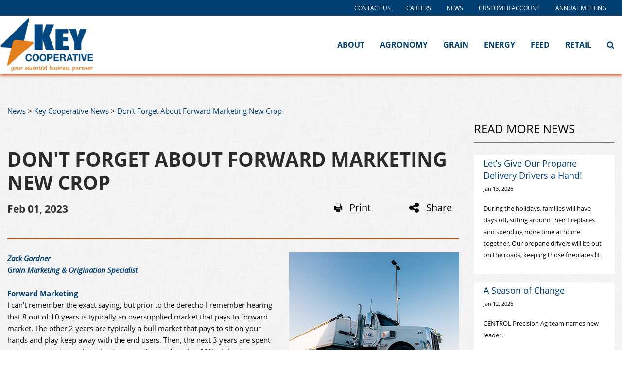

--- FILE ---
content_type: text/html; charset=utf-8
request_url: https://www.keycoop.com/news/key-cooperative-news/don-t-forget-about-forward-marketing-new-crop
body_size: 11746
content:
<!DOCTYPE html>

<html lang="en">
<head id="head">
    <meta name="viewport" content="width=device-width, initial-scale=1, maximum-scale=1, user-scalable=no" />
    <meta property="og:image" content="https://storageatlasengagepdcus.blob.core.windows.net/atlas/all-media/keycoope/website/news/1606-key-cooperative-fall-2021_350x300.png?ext=.png">
<meta property="og:description" content="Don&rsquo;t forget about marketing new crop. Don&rsquo;t let these end users fighting over old crop bushels keep you from looking at new crop. New crop can go down while old crop goes up.">
<meta property="og:title" content="Don't Forget About Forward Marketing New Crop">
<meta name="description" content="Don’t let end users fighting over old crop bushels keep you from looking at new crop. New crop can go down while old crop goes up.">
<meta name="keywords" content="" >

    <meta property="og:type" content="website" />
    <meta charset="UTF-8" />
    <title>Don&#39;t Forget About Forward Marketing New Crop - Key Cooperative</title>
    <link rel="icon" href="https://storageatlasengagepdcus.blob.core.windows.net/atlas/all-media/keycoope/website/favicon/key-favicon-3u1-icon.ico?ext=.ico" />

    <script src="https://use.fortawesome.com/5e490d89.js"></script>
    <!--Foundation CSS-->
    <link href="https://admin.keycoop.com/CMSPages/GetResource.ashx?stylesheetname=ATLAS_FoundationSettings" type="text/css" rel="stylesheet" />
    <link href="https://admin.keycoop.com/CMSPages/GetResource.ashx?stylesheetname=Atlas-Utility-Styles" type="text/css" rel="stylesheet" />
    <link href="https://admin.keycoop.com/CMSPages/GetResource.ashx?stylesheetname=ATLAS_February_Group" type="text/css" rel="stylesheet" />
    <!--End Foundation CSS-->
    <link href="https://admin.keycoop.com/CMSPages/GetResource.ashx?stylesheetname=KeyCoopE" type="text/css" rel="stylesheet" />


    <!--Custom Typekit/CSS-->
    <link rel="stylesheet" href="https://use.typekit.net/hff0azo.css">

    <!--End Custom Typekit/CSS-->
    <!--Retailer Typekit-->
    <link rel="stylesheet" href="https://use.typekit.net/ble1ufr.css">
    <!--End Retailer Typekit-->
    
    
    <script type="application/ld+json">
{
  "@context": "https://schema.org",
  "@type": "LocalBusiness",
  "name": "Key Cooperative",
  "image": "https://storageatlasengagepdcus.blob.core.windows.net/atlas/all-media/keycoope/website/logos/key-ebp.png?ext=.png",
  "url": "https://www.keycoop.com",
  "telephone": "",
  "priceRange": "$$",
  "address": {
    "@type": "PostalAddress",
    "streetAddress": "13585 620th Avenue",
    "addressLocality": "Roland",
    "addressRegion": "IA",
    "postalCode": "50236",
    "addressCountry": ""
  },
  "geo": {
    "@type": "GeoCoordinates",
    "latitude": "",
    "longitude": ""
  }
}
</script>


    <!-- Google Tag Manager -->
        <script>
    (function (w, d, s, l, i) {
        w[l] = w[l] || []; w[l].push({
            'gtm.start':
                new Date().getTime(), event: 'gtm.js'
        }); var f = d.getElementsByTagName(s)[0],
            j = d.createElement(s), dl = l != 'dataLayer' ? '&l=' + l : ''; j.async = true; j.src =
            'https://www.googletagmanager.com/gtm.js?id=' + i + dl; f.parentNode.insertBefore(j, f);
    })(window, document, 'script', 'dataLayer', 'GTM-PXPCPLD');</script>
    <!-- End Google Tag Manager -->
    <!--Google Search Console Meta Tag-->
    <meta name="google-site-verification" content="lVrBzG5nafJJPDfk06c1klRJr0SIeeA_-WFf_VxbJgE" />
    <!--End Google Search Console Meta Tag-->
    <script type="text/javascript" src="https://admin.keycoop.com/CMSPages/GetResource.ashx?scriptfile=/CMSScripts/Custom/Atlas/jquery-3.7.1.min.js"></script>
    <script type="text/javascript">
                        function loadScript(url, callback) {
                            var script = document.createElement("script");
                            script.type = "text/javascript";
                            if (script.readyState) { //IE
                                script.onreadystatechange = function () {
                                    if (script.readyState == "loaded" || script.readyState == "complete") {
                                        script.onreadystatechange = null;
                                        callback();
                                    }
                                };
                            } else { //Others
                                script.onload = function () {
                                    callback();
                                };
                            }
                            if ($('script[src="+ url +"]').length == 0) {
                                //console.log(url);
                                script.src = url;
                                document.getElementsByTagName("head")[0].appendChild(script);
                            }
                            else {
                                callback();
                            }
                        }
    </script>
    <script defer src="https://use.fonticons.com/00591586.js"></script>

    
    
    <link href="/Content/Widgets/Kentico.RichText/main.css" rel="stylesheet"/>
<link href="/Content/FormComponents/DatePickerComponent/DatePicker.css" rel="stylesheet"/>
<link href="/Content/FormComponents/DatePickerComponent/datetimepicker/jquery.datetimepicker.min.css" rel="stylesheet"/>



    <script src="https://js.monitor.azure.com/scripts/a/ai.0.js"></script>
    <script type='text/javascript'>
     var appInsights=window.appInsights||function(config)
        {
            function r(config){ t[config] = function(){ var i = arguments; t.queue.push(function(){ t[config].apply(t, i)})} }
            var t = { config:config},u=document,e=window,o='script',s=u.createElement(o),i,f;for(s.src=config.url||'//az416426.vo.msecnd.net/scripts/a/ai.0.js',u.getElementsByTagName(o)[0].parentNode.appendChild(s),t.cookie=u.cookie,t.queue=[],i=['Event','Exception','Metric','PageView','Trace','Ajax'];i.length;)r('track'+i.pop());return r('setAuthenticatedUserContext'),r('clearAuthenticatedUserContext'),config.disableExceptionTracking||(i='onerror',r('_'+i),f=e[i],e[i]=function(config, r, u, e, o) { var s = f && f(config, r, u, e, o); return s !== !0 && t['_' + i](config, r, u, e, o),s}),t
        }({
            connectionString:  '',
        });
        window.appInsights = appInsights;
        appInsights.trackPageView();
    </script>
</head>
<body>
    <noscript>
        <iframe src="https://www.googletagmanager.com/ns.html?id=GTM-PXPCPLD" height="0" width="0" style="display:none;visibility:hidden"></iframe>
    </noscript>

<input name="__RequestVerificationToken" type="hidden" value="k0-a5byXg-8YjsYiLQdVSgAfWnCzhoNamkWBmI0C6AyuxvyK59vUaieUK-amelx5NylNupeCz1qMtpx0DbRTRIjgsnMd6PNvf9N8jWDWkWI1" />

    <nav class="atlas-widget atlas-flex-menu ">
        <!-- Add macro for design classes -->
        <div class="atlas-flex-menu-inner ">
            <a class="home-link" href="https://www.keycoop.com" title="Key Cooperative"><img src="https://storageatlasengagepdcus.blob.core.windows.net/atlas/all-media/keycoope/website/logos/key-ebp.png?ext=.png" alt="Key Cooperative"></a>
            <span id="mobile-menu-button" class="fa fa-menu mobile-menu-button"></span>
                <div class="menu-mobile-sub-nav">
                    <span class="fa fa-home">
                        <h6>Main</h6>
                    </span>
                    <span class="fa fa-tools">
                        <h6>Utilities</h6>
                    </span>
                </div>
<ul class="main-nav-wrapper main-nav-primary-set">
                <li class="menu-item-with-children">
                                                <a class="menu-nav-link mf-heatmap-click Small _self" href="/about" target="_self">About</a>
                                            <div class="sub-menu-container sub-small flexMenuSmallDiv">
                            <ul>
                                    <li class="sub-menu-item-with-children">
<a class="mf-heatmap-target" href="/about/who-we-are" target=_self>
                                                Who We Are
                                            </a>
                                    </li>
                                    <li class="sub-menu-item-with-children">
<a class="mf-heatmap-target" href="/about/our-leaders" target=_self>
                                                Our Leaders
                                            </a>
                                    </li>
                                    <li class="sub-menu-item-with-children">
<a class="mf-heatmap-target" href="/about/value-of-a-coop" target=_self>
                                                Value Of A Co-Op
                                            </a>
                                    </li>
                                    <li class="sub-menu-item-with-children">
<a class="mf-heatmap-target" href="/about/community-involvement" target=_self>
                                                Community Involvement
                                            </a>
                                    </li>
                                    <li class="sub-menu-item-with-children">
<a class="mf-heatmap-target" href="/about/history-timeline" target=_self>
                                                History Timeline
                                            </a>
                                    </li>
                                    <li class="sub-menu-item-with-children">
<a class="mf-heatmap-target" href="/about/customer-resources" target=_self>
                                                Customer Resources
                                            </a>
                                    </li>
                            </ul>
                        </div>
                                        
                </li>
                <li class="menu-item-with-children">
                                                <a class="menu-nav-link mf-heatmap-click Small _self" href="/agronomy" target="_self">Agronomy</a>
                                            <div class="sub-menu-container sub-small flexMenuSmallDiv">
                            <ul>
                                    <li class="sub-menu-item-with-children">
<a class="mf-heatmap-target" href="/agronomy/seed" target=_self>
                                                Seed
                                            </a>
                                    </li>
                                    <li class="sub-menu-item-with-children">
<a class="mf-heatmap-target" href="/agronomy/agronomy-services" target=_self>
                                                Agronomy Services
                                            </a>
                                    </li>
                                    <li class="sub-menu-item-with-children">
<a class="mf-heatmap-target" href="/agronomy/crop-nutrition" target=_self>
                                                Crop Nutrition
                                            </a>
                                    </li>
                                    <li class="sub-menu-item-with-children">
<a class="mf-heatmap-target" href="/agronomy/crop-protection" target=_self>
                                                Crop Protection
                                            </a>
                                    </li>
                                    <li class="sub-menu-item-with-children">
<a class="mf-heatmap-target" href="/agronomy/centrol-precision-ag" target=_self>
                                                CENTROL Precision Ag
                                            </a>
                                    </li>
                                    <li class="sub-menu-item-with-children">
<a class="mf-heatmap-target" href="/agronomy/conservation" target=_self>
                                                Conservation
                                            </a>
                                    </li>
                                    <li class="sub-menu-item-with-children">
<a class="mf-heatmap-target" href="/agronomy/team" target=_self>
                                                Agronomy Team
                                            </a>
                                    </li>
                            </ul>
                        </div>
                                        
                </li>
                <li class="menu-item-with-children">
                                                <a class="menu-nav-link mf-heatmap-click Small _self" href="/grain" target="_self">Grain</a>
                                            <div class="sub-menu-container sub-small flexMenuSmallDiv">
                            <ul>
                                    <li class="sub-menu-item-with-children">
<a class="mf-heatmap-target" href="/grain/cash-bids-futures" target=>
                                                Cash Bids Futures
                                            </a>
                                    </li>
                                    <li class="sub-menu-item-with-children">
<a class="mf-heatmap-target" href="/grain/cash-bids-sign-up" target=_self>
                                                Cash Bids Sign Up
                                            </a>
                                    </li>
                                    <li class="sub-menu-item-with-children">
<a class="mf-heatmap-target" href="/grain/crop-insurance" target=>
                                                Crop Insurance
                                            </a>
                                    </li>
                                    <li class="sub-menu-item-with-children">
<a class="mf-heatmap-target" href="/grain/discount-schedules-policies" target=>
                                                Discount Schedules & Policies   
                                            </a>
                                    </li>
                                    <li class="sub-menu-item-with-children">
<a class="mf-heatmap-target" href="/grain/grain-marketing-options" target=_self>
                                                Grain Marketing Options
                                            </a>
                                    </li>
                                    <li class="sub-menu-item-with-children">
<a class="mf-heatmap-target" href="/grain/team" target=_self>
                                                Grain Team
                                            </a>
                                    </li>
                            </ul>
                        </div>
                                        
                </li>
                <li class="menu-item-with-children">
                                                <a class="menu-nav-link mf-heatmap-click Small _self" href="/energy" target="_self">Energy</a>
                                            <div class="sub-menu-container sub-small flexMenuSmallDiv">
                            <ul>
                                    <li class="sub-menu-item-with-children">
<a class="mf-heatmap-target" href="/energy/propane" target=_self>
                                                Propane
                                            </a>
                                    </li>
                                    <li class="sub-menu-item-with-children">
<a class="mf-heatmap-target" href="/energy/refined-fuels" target=_self>
                                                Refined Fuels
                                            </a>
                                    </li>
                                    <li class="sub-menu-item-with-children">
<a class="mf-heatmap-target" href="/energy/automated-fuel-delivery" target=>
                                                Automated Fuel Delivery
                                            </a>
                                    </li>
                                    <li class="sub-menu-item-with-children">
<a class="mf-heatmap-target" href="/energy/lube-oil-grease" target=_self>
                                                Lube, Oil & Grease
                                            </a>
                                    </li>
                                    <li class="sub-menu-item-with-children">
<a class="mf-heatmap-target" href="/energy/24-hour-fuel-stations" target=_self>
                                                24 Hour Fuel Stations
                                            </a>
                                    </li>
                                    <li class="sub-menu-item-with-children">
<a class="mf-heatmap-target" href="/energy/member-discount" target=>
                                                Member Discount
                                            </a>
                                    </li>
                                    <li class="sub-menu-item-with-children">
<a class="mf-heatmap-target" href="/energy/team" target=_self>
                                                Energy Team
                                            </a>
                                    </li>
                            </ul>
                        </div>
                                        
                </li>
                <li class="menu-item-with-children">
                                                <a class="menu-nav-link mf-heatmap-click Small _self" href="/feed" target="_self">Feed</a>
                                            <div class="sub-menu-container sub-small flexMenuSmallDiv">
                            <ul>
                                    <li class="sub-menu-item-with-children">
<a class="mf-heatmap-target" href="/feed/beef" target=_self>
                                                Beef
                                            </a>
                                    </li>
                                    <li class="sub-menu-item-with-children">
<a class="mf-heatmap-target" href="/feed/dairy" target=_self>
                                                Dairy
                                            </a>
                                    </li>
                                    <li class="sub-menu-item-with-children">
<a class="mf-heatmap-target" href="/feed/equine" target=_self>
                                                Equine
                                            </a>
                                    </li>
                                    <li class="sub-menu-item-with-children">
<a class="mf-heatmap-target" href="/feed/pet-food" target=_self>
                                                Pet Food
                                            </a>
                                    </li>
                                    <li class="sub-menu-item-with-children">
<a class="mf-heatmap-target" href="/feed/poultry" target=_self>
                                                Poultry
                                            </a>
                                    </li>
                                    <li class="sub-menu-item-with-children">
<a class="mf-heatmap-target" href="/feed/sheep-goat" target=_self>
                                                Sheep & Goat
                                            </a>
                                    </li>
                                    <li class="sub-menu-item-with-children">
<a class="mf-heatmap-target" href="/feed/show-feeds" target=_self>
                                                Show Feeds
                                            </a>
                                    </li>
                                    <li class="sub-menu-item-with-children">
<a class="mf-heatmap-target" href="/feed/swine" target=_self>
                                                Swine
                                            </a>
                                    </li>
                                    <li class="sub-menu-item-with-children">
<a class="mf-heatmap-target" href="/feed/programs" target=>
                                                Programs
                                            </a>
                                    </li>
                                    <li class="sub-menu-item-with-children">
<a class="mf-heatmap-target" href="/feed/team" target=_self>
                                                Feed Team
                                            </a>
                                    </li>
                            </ul>
                        </div>
                                        
                </li>
                <li class="menu-item-with-children">
                                                <a class="menu-nav-link mf-heatmap-click Small _self" href="/retail" target="_self">Retail</a>
                                            <div class="sub-menu-container sub-small flexMenuSmallDiv">
                            <ul>
                                    <li class="sub-menu-item-with-children">
<a class="mf-heatmap-target" href="/retail/lumber-construction" target=>
                                                Lumber & Construction
                                            </a>
                                    </li>
                                    <li class="sub-menu-item-with-children">
<a class="mf-heatmap-target" href="/retail/energy-retail-center" target=>
                                                Energy & Retail Center
                                            </a>
                                    </li>
                            </ul>
                        </div>
                                        
                </li>
</ul>

<script type="text/javascript">
    $(document).ready(function () {
        $('.menu-item-with-children').each(function (i) {
            if ($(this).find('div ul li').hasClass('sub-menu-item-with-children') == false) {
                $(this).find('.flexMenuSmallDiv').remove();
            }
        });
    });
</script><ul class="main-nav-wrapper main-nav-sub-set">
<li class="menu-item-with-children"><a class="menu-nav-link" href="/contact-us">Contact Us</a></li>
  <li class="menu-item-with-children"><a class="menu-nav-link" href="/careers">Careers</a></li>
  <li class="menu-item-with-children"><a class="menu-nav-link" href="/news">News</a></li>
  <li class="menu-item-with-children"><a class="menu-nav-link" href="/customer-account" >Customer Account</a></li>
  <li class="menu-item-with-children"><a class="menu-nav-link" href="https://www.directvote.net/myDV15/login.aspx?e=3052">Annual Meeting</a></li>
 </ul>

        </div>
    </nav>
    
    <script type="text/javascript">
                    $(function () {
                        var isMenuOpen = false;
                        $('#mobile-menu-button').click(function () {
                            if (!isMenuOpen) {
                                isMenuOpen = true;
                                // Added code to add selected class on the Utilities menu for Mobile.
                                if (localStorage.content == undefined || localStorage.content == "") {
                                    $('.main-nav-wrapper.main-nav-primary-set, #menu-sub-list, .menu-mobile-sub-nav').addClass('is-showing');
                                    $(mainMenuSubItem[0]).addClass('is-active-tab');
                                }
                                else {
                                    $('.main-nav-wrapper.main-nav-sub-set, #menu-sub-list, .menu-mobile-sub-nav').addClass('is-showing');
                                    $(mainMenuSubItem[1]).addClass('is-active-tab');
                                    $('.main-nav-sub-set').find('a[href="' + localStorage.content + '"]').closest('li').addClass('selected-menu-item');
                                    $('.main-nav-primary-set li').removeClass('selected-menu-item');
                                    localStorage.content = "";
                                }
                            }
                            else {
                                isMenuOpen = false;
                                $('.main-nav-wrapper, #menu-sub-list, .menu-mobile-sub-nav').removeClass('is-showing')
                                $(mainMenuSubItem).removeClass('is-active-tab')
                            }

                        })

                        var mainMenuSubItem = $('.menu-mobile-sub-nav span')
                        var menuGroups = $('.main-nav-wrapper');
                        var tabIndex = 0;
                        console.log(mainMenuSubItem)
                        for (i = 0; i < mainMenuSubItem.length; i++) {
                            (function (index) {
                                $(mainMenuSubItem[index]).click(function () {
                                    tabIndex = index;
                                    $(mainMenuSubItem).removeClass('is-active-tab')
                                    $(this).addClass('is-active-tab')
                                    $(menuGroups).removeClass("is-showing")
                                    $(menuGroups[index]).addClass("is-showing")
                                    console.log(menuGroups)
                                })
                            })(i)
                        }

                        if ('True' == 'True') {
                            var searchIcon = '<li class="atlas-search-menu"><a class="menu-nav-link" data-open="AtlasSearchModal" href="#" aria-controls="AtlasSearchModal" aria-haspopup="true" aria-label="Search Icon" tabindex="0"><span class="fa fa-search search-icon"></span></a></li>'
                            $("ul.main-nav-wrapper.main-nav-primary-set").append(searchIcon);
                        }

                        // Added code to add selected class on the Utilities menu for Mobile.
                        $('.main-nav-sub-set li').click(function () {
                            localStorage.content = $(this).find('a').attr('href');
                        });

                    })

                    //Search box JS

                    jQuery('#AtlasSearchModal[data-reveal]').on('open.zf.reveal', function () {
                        $(this).parent('.reveal-overlay').css("z-index", "10000000");
                        $(this).find('.searcharea').focus();
                    });
                    jQuery('#AtlasSearchModal[data-reveal]').on('closed.zf.reveal', function () {
                        jQuery(this).find('.searcharea').val('').css({
                            "border": "1px solid #ccc",
                            "border-left": "0",
                            "border-top": "0",
                            "border-bottom": "0"
                        });;
                        jQuery(this).parent('.reveal-overlay').css("z-index", "1000");

                    });

                    jQuery(".searcharea").attr("placeholder", "Search");

                    jQuery(document).on('click', ".AtlasSrchbtn", function () {
                        var value = jQuery("#AtlasSearchModal .searcharea").val();
                        var charCount = value.length;
                        if (value != "" && value != undefined) {
                            if (charCount >= 3) {
                                jQuery(this).parent('.searchBox').find('.searcharea').css("border-style", "solid");
                                jQuery(this).parent('.searchBox').find('.searcharea').css("border-color", "#ccc");
                                jQuery(this).parent('.searchBox').find('.searcharea').css("border-width", "0px 1px 0 0");
                                location.href = window.location.origin + "/search-results?searchtext=" + value;
                            } else {
                                $("#Error_Info").show();
                                jQuery(this).parent('.searchBox').find('.searcharea').css("border", "2px solid #D8000C");
                            }
                        } else {
                            jQuery(this).parent('.searchBox').find('.searcharea').css("border", "2px solid #D8000C");
                        }
                    });

                    $(function () {
                        $('.sub-menu-container').each(function () {
                            if ($(this).html().trim() == '') {
                                $(this).remove();
                            }
                        });
                    });

                    //Search box JS

    </script>

<div id="AtlasSearchModal" class="reveal" data-options="closeOnClick:false;closeOnEsc:false;" data-reveal data-uploadertext="Please do not upload files containing personal identifiable information (PII). This includes but is not limited to SSN, credit card number, driver’s license number, or taxpayer ID.">
    <div id="SearchBox_pnlSearch" class="searchBox" onkeypress="javascript:return WebForm_FireDefaultButton(event, 'SearchBox_btnSearch')">
        <label for="SearchBox_txtWord" id="SearchBox_lblSearch" class="Search-Label" style="display:none;">Search for:</label>
        <input type="text" maxlength="1000" id="SearchBox_txtWord" class="searcharea form-control" placeholder="Search">
        <input type="submit" value="Search" id="SearchBox_btnSearch" class="AtlasSrchbtn btn btn-default">
        <div id="SearchBox_pnlPredictiveResultsHolder" class="predictiveSearchHolder">
        </div>
    </div>
    <a class="close-off-search" data-close href="javascript: void(0)"><em class="fa fa-times"></em></a>
    <label for="error_info" id="Error_Info" class="Search-Msg" style="display: none;">Minimum 3 character allowed.</label>
</div>
    <header class="atlas-utility-header hide-for-small-only ">
        <div class="row utility-header-for-large widthfull">
            

            <ul style="float:right">
  <li><a href="/contact-us" target="">Contact Us</a></li>
  <li><a href="/careers" target="">Careers</a></li>
  <li><a href="/news" target="">News</a></li>
  <li><a href="/customer-account" target="">Customer Account</a></li>
  <li><a href="https://www.directvote.net/myDV15/login.aspx?e=3052" target="_blank" rel="noopener noreferrer">Annual Meeting</a></li>
</ul>


        </div>
    </header>
<main style="">
    



<div class="grid-container">
    <div class="grid-x grid-margin-x newsTop">
        
        <div class="cell large-12 medium-12 small-12 p-t-3r NewsSidebar">
            <div>                    <a href="/news" class="CMSBreadCrumbsLink">News</a>
                          >
                    <a href="/news/key-cooperative-news" class="CMSBreadCrumbsLink">Key Cooperative News</a>
                          >
                    <a href="/news/key-cooperative-news/don-t-forget-about-forward-marketing-new-crop" class="CMSBreadCrumbsCurrentItem">Don&#39;t Forget About Forward Marketing New Crop</a>

</div>
        </div>
        <div class="cell large-9 medium-8 small-12 NewsBody">
                <div class="NewsBody m-t-1r m-b-2r p-b-5r">
                    <h1>Don&#39;t Forget About Forward Marketing New Crop</h1>
                    <div class="newsitemcontainer m-t-1r small-12 column">
                        <div class="Date small-8 medium-8 large-8 column">
                            <h4> Feb 01, 2023</h4>
                        </div>
                        <div class="social-share print small-2 medium-2 large-2 column" onclick="javascript:window.print()"><em class="fa fa-print"></em>Print</div>
                        <div class="social-dropdown small-2 medium-2 large-2">
                            <div class="social-share social-dropbtn"><em class="fa fa-share"></em>Share</div>
                            <div class="social-dropdown-content small-3">
                                <div class="social-icon small-12 column"><a class="icon-facebook" href="https://www.facebook.com/" target="_blank" onclick="popUp=window.open('https://www.facebook.com/sharer/sharer.php?u=https://www.keycoop.com/news/key-cooperative-news/don-t-forget-about-forward-marketing-new-crop','popupwindow', 'scrollbars=yes,width=800,height=400'); popUp.focus(); return false"><em class="fa fa-facebook-square"></em>Facebook</a></div>
                                <div class="social-icon small-12 column"><a class="icon-twitter" rel="nofollow" href="https://x.com/" target="_blank" onclick="popUp=window.open('https://x.com/intent/tweet?text=Don%27t+Forget+About+Forward+Marketing+New+Crop https://www.keycoop.com/news/key-cooperative-news/don-t-forget-about-forward-marketing-new-crop', 'popupwindow', 'scrollbars=yes,width=800,height=400'); popUp.focus(); return false"><em class="fa fa-twitter-square"></em>X</a></div>
                                <div class="social-icon small-12 column"><a class="icon-email" href="mailto:?subject=Don%27t Forget About Forward Marketing New Crop &body=https://www.keycoop.com/news/key-cooperative-news/don-t-forget-about-forward-marketing-new-crop"><em class="fa fa-envelope"></em>Email</a></div>
                                <div class="social-icon small-12 column"><a class="icon-linkedin" rel="nofollow" href="https://www.linkedin.com" target="_blank" onclick="popUp=window.open('https://www.linkedin.com/shareArticle?mini=true&url=https://www.keycoop.com/news/key-cooperative-news/don-t-forget-about-forward-marketing-new-crop', 'popupwindow', 'scrollbars=yes,width=800,height=400'); popUp.focus(); return false"><em class="fa fa-social-linkedin"></em>LinkedIn</a></div>
                            </div>
                        </div>
                    </div>
                    <hr>
                        <img style=display:block class="NewsArticleImage" src="https://storageatlasengagepdcus.blob.core.windows.net/atlas/all-media/keycoope/website/news/1606-key-cooperative-fall-2021_350x300.png?ext=.png"
                             alt=""
                             title="">
                    <div class="TextContent"><em><strong>Zack Gardner<br />
Grain Marketing &amp; Origination Specialist</strong></em><br />
<br />
<strong>Forward Marketing</strong><br />
I can&rsquo;t remember the exact saying, but prior to the derecho I remember hearing that 8 out of 10 years is typically an oversupplied market that pays to forward market. The other 2 years are typically a bull market that pays to sit on your hands and play keep away with the end users. Then, the next 3 years are spent trying to remind ourselves that it pays to forward market 80% of the time.<br />
<br />
I&rsquo;m not saying that the markets are taking the express elevator down. The markets do need to keep a significant amount of risk premium in them as we haven&rsquo;t fully recovered on moisture yet and there is still a war going on in the Black Sea, but we can&rsquo;t forget about forward marketing. It has been hard forward marketing the past 2 years and then watching the markets go higher than our sales later in the season, but 80% odds are pretty darn good in my book. At least they&rsquo;re better than my odds in Vegas on a roulette wheel (50/50 chance of red or black and I somehow land on a green space!). So the question here really is, do we see the traditional downward slide in year three of the bull market? Or do we break the typical cycle and see a third year of bull markets?<br />
<br />
<strong>The Big January USDA Report</strong><br />
On January 12<sup>th</sup>, &nbsp;the USDA surprised the market with a friendly/bullish report, but new crop futures didn&rsquo;t go up. I can justify old crop futures going higher as the USDA gave us a tighter grain supply, but I think the higher prices only exacerbate demand destruction and more acres getting planted for next year. The higher our prices go, the more expensive our bushels are to other countries for export, the more expensive they are to crush for ethanol, and the more expensive they are to feed. Also, the higher commodity prices go, the more incentive there is for Brazilian farmers to convert some 400 million hectares (988 million acres) of available pasture over to row crops. Now, before you go thinking that I&rsquo;m all sorts of crazy for putting a bearish sentiment on a bullish report, the markets so far are supporting this as well. In the 7 trading days after the report, new crop corn is only $.02 higher and new crop beans are down $.49.<br />
<br />
<strong>Weather</strong><br />
The global weather pattern appears to be changing. I am usually the last one to jump onto the South American drought bandwagon, but I will also be the last one to jump off. One or two rains won&rsquo;t fix a drought, and if it did, it wasn&rsquo;t a drought to begin with. But when the drought areas of both Argentina and the US West Coast (California) get significant moisture, and then the U.S. Plains see snow the following week, it really starts to make you wonder. The weather stations have also started talking about the La Nina weather pattern switching to an El Nino pattern (I&rsquo;ll won&rsquo;t hold my breath and will wait for the rain to fall). Below is the current drought monitor:<br />
<br />
<img alt="Feb-grain-1-(1).png" src="https://storageatlasengagepdcus.blob.core.windows.net/atlas/all-media/keycoope/website/news/feb-grain-1-1.png" style="width: 400px; height: 235px;" title="Feb-grain-1-(1).png" />
<ol>
	<li>The first thing I notice is just how much of the drought areas in the eastern corn belt have been reduced down to &ldquo;abnormally dry&rdquo; in yellow.</li>
	<li>Circled in green is roughly the area of Nebraska that got a foot of snow around the third week of January.</li>
	<li>A couple days later, the blue circle in western Kansas got 6-12&rdquo; of snow.</li>
	<li>A couple days after that, the Texas panhandle and Oklahoma got a solid dusting of snow (1-4&rdquo;).</li>
</ol>
Now, I just got done saying that one rain won&rsquo;t fix a drought, but the fact that we are starting to get good moisture covering the very red areas on the drought monitor in the Plains states has me thinking that the weather trend is changing.<br />
<br />
<strong>Remember This..</strong><br />
In summary, please don&rsquo;t forget about marketing new crop. Don&rsquo;t let these end users fighting over old crop bushels keep you from looking at new crop. New crop can go down while old crop goes up. I think I&rsquo;ve said this in my past three newsletters, but my biggest fear is producers buying high priced inputs and not locking in enough grain to cover it - so please don&rsquo;t forget about marketing new crop. There are several different contract types for forward marketing next year&rsquo;s bushels. There is even a contract to lock in a floor while retaining your upside potential in case we see a third year of bull markets.<br />
<br />
Just in case I didn&rsquo;t get my point across about the risk of not paying attention to new crop, here&rsquo;s a chart of new crop corn from 2013, showing our drop from the $5.90&rsquo;s in January (eerily similar to where we are today) down to ~$4.50 in harvest.<br />
<br />
<img alt="Feb-grain-2-(1).png" src="https://storageatlasengagepdcus.blob.core.windows.net/atlas/all-media/keycoope/website/news/feb-grain-2-1.png" style="width: 400px; height: 159px;" title="Feb-grain-2-(1).png" /></div>
                    <div class="NewsArticleFooter">
                        <!-- information -->
                    </div>
                </div>
        </div>
        
        <div class="cell large-3 medium-4 small-12 p-t-3r NewsSidebar">
                <h2 class="news-sidebar">
                    Read More News
                </h2>
                    <div class="grid-content-text atlastechnews">
                        <div class="small-12 column">
                            <header class="sidebar-header">
                                <a href="/news/key-cooperative-news/lets-give-our-propane-delivery-drivers-a-hand ">Let’s Give Our Propane Delivery Drivers a Hand!</a>
                            </header>
                            <div class="time-stamp"><span class="news-date">Jan 13, 2026</span></div>
                            <div class="artical-summary">During the holidays, families will have days off, sitting around their fireplaces and spending more time at home together. Our propane drivers will be out on the roads, keeping those fireplaces lit.</div>
                        </div>
                    </div>                    <div class="grid-content-text atlastechnews">
                        <div class="small-12 column">
                            <header class="sidebar-header">
                                <a href="/news/key-cooperative-news/a-season-of-change ">A Season of Change</a>
                            </header>
                            <div class="time-stamp"><span class="news-date">Jan 12, 2026</span></div>
                            <div class="artical-summary">CENTROL Precision Ag team names new leader.&nbsp;</div>
                        </div>
                    </div>                    <div class="grid-content-text atlastechnews">
                        <div class="small-12 column">
                            <header class="sidebar-header">
                                <a href="/news/key-cooperative-news/progress-update-on-outdoor-grain-piles ">Progress Update on Outdoor Grain Piles</a>
                            </header>
                            <div class="time-stamp"><span class="news-date">Jan 05, 2026</span></div>
                            <div class="artical-summary">We began the 2025/2026 pile reclaim in December. As outdoor piles are picked up, grain is either shipped directly to processors or brought into the elevator and loaded onto rail cars. This year, a significant amount of snowfall has impacted grain movement.&nbsp;</div>
                        </div>
                    </div>                    </div>
    </div>
    <div class="grid-container full news-cardLayout p-b-3r">
        
    </div>
</div>


</main>
<script type="text/javascript">
            $(function () {
                $(".atlas-flex-menu").addClass("flex-tall");
                $(window).scroll(function () {
                    var winTop = $(window).scrollTop();
                    if (winTop <= 30) {
                        $(".atlas-flex-menu").addClass("flex-tall");
                        $(".atlas-single-nav").removeClass("flex-single-nav-tall");
                    }
                    else {
                        $(".atlas-flex-menu").removeClass("flex-tall");
                        $(".atlas-single-nav").addClass("flex-single-nav-tall");
                    }

                });
            });
</script>

<footer class="grid-footer">
    <div class="grid-container full">
        <div class="grid-x grid-padding-y">
            <div class="cell medium-gray-bg p-t-3r p-b-3r">
                <div class="grid-container ">
                    <div class="grid-x grid-padding-x grid-padding-y">
                        <div class="cell large-4 medium-4 ">
                            <div class="grid-container">
                                <div class="grid-x">
                                    <div class="cell footer-logo text-left">
                                        <img src="https://storageatlasengagepdcus.blob.core.windows.net/atlas/all-media/keycoope/website/logos/key-ebp-white.png" alt="Key Cooperative">
                                    </div>
                                    <div class="cell large-6 medium-6 small-6 footer-p">
                                        <p><br></p>
                                    </div>
                                    <div class="cell large-6 medium-6 small-6 footer-p">
                                        <p></p>
                                    </div>
                                </div>
                            </div>
                        </div>
                        <div class="cell large-8 medium-4 ">
                            <ul class="inline-list footer-nav">
                                <li>
                                    <a href="/about" title="about">ABOUT</a>
                                </li>
                                <li>
                                    <a href="/agronomy" title="agronomy">AGRONOMY</a>
                                </li>
                                <li>
                                    <a href="/grain" title="grain">GRAIN</a>
                                </li>
                                <li>
                                    <a href="/energy" title="energy">ENERGY</a>
                                </li>
                                <li>
                                    <a href="/feed" title="feed">FEED</a>
                                </li>
                                <li>
                                    <a href="/retail" title="retail">RETAIL</a>
                                </li>
                            </ul>
                            <ul class="inline-list footer-nav">
                                <li>
                                    <a href="/contact-us" title="contact-us">CONTACT US</a>
                                </li>
                                <li>
                                    <a href="/careers" title="careers">CAREERS</a>
                                </li>
                                <li>
                                    <a href="/news" title="news">NEWS</a>
                                </li>

                                <li>
                                    <a target="_blank" href="/customer-account" title="customer account">CUSTOMER ACCOUNT</a>
                                </li>
                                <li>
                                    <a target="_blank" href="https://myapps.microsoft.com/?whr=keycoop.com" title="staff-only">STAFF ONLY</a>
                                </li>
                            </ul>
                        </div>
                        <div class="cell large-9 medium-1"> </div>
                        <div class="cell large-3 medium-3 social">
                            <ul class="inline-list">
                                <li>
                                    <a class="fa fa-facebook-square" target="_blank" href="https://www.facebook.com/KeyCooperativeCareers" title="facebook"></a>
                                </li>
                                <li>
                                    <a class="fa fa-instagram-square" target="_blank" href="https://www.instagram.com/keycooperative/" title="instagram"></a>
                                </li>
                                <li>
                                    <a class="fa fa-twitter-box" target="_blank" href="https://twitter.com/KeyCooperative" title="twitter"></a>
                                </li>
                                <li>
                                    <a class="fa fa-youtube-square" target="_blank" href="https://www.youtube.com/user/KeyCooperativeiowa" title="youtube"></a>
                                </li>
                            </ul>
                        </div>
                    </div>
                </div>
            </div>
            <div class="cell dark-gray-bg">
                <div class="grid-container ">
                    <div class="grid-x grid-padding-x grid-padding-y">
                        <div class="cell large-6 medium-6 ">
                            <p>
                                <a style="color: #fff" href="/privacy-policy-terms-of-use" title="privacy">Privacy &amp; Terms of Service</a>
                                <span style="color:#fff;"> | </span>
                                <a style="color: #fff" href="/sitemap" title="site-map">Site Map</a>
                            </p>
                            <p> © 2026 Key Cooperative - All rights reserved</p>
                        </div>
                        <div class="cell large-6 medium-6 text-right">
                            <a href="https://www.winfieldunited.com/" target="_blank" title="winfield">
                                <img class="wf-logo" src="https://storageatlasengagepdcus.blob.core.windows.net/atlas/all-media/keycoope/website/logos/pbwf-logo_1.png" alt="WinField United">
                            </a>
                        </div>
                    </div>
                </div>
            </div>
        </div>
    </div>
</footer>




<script defer type="text/javascript" src="https://admin.keycoop.com/CMSPages/GetResource.ashx?scriptfile=/CMSScripts/Custom/Atlas/slick.js"></script>
<script defer type="text/javascript" src="https://admin.keycoop.com/CMSPages/GetResource.ashx?scriptfile=/CMSScripts/Custom/Atlas/jquery.hoverIntent.js"></script>
<script type="text/javascript" src="https://admin.keycoop.com/CMSPages/GetResource.ashx?scriptfile=/CMSScripts/Custom/Atlas/jquery.livequery.min.js"></script>
<script defer type="text/javascript" src="https://admin.keycoop.com/CMSPages/GetResource.ashx?scriptfile=/CMSScripts/Custom/Atlas/custom.js"></script>
<script defer type="text/javascript" src="https://admin.keycoop.com/CMSPages/GetResource.ashx?scriptfile=/CMSScripts/Custom/Atlas/MI-lazyload.js"></script>
<script defer type="text/javascript" src="https://admin.keycoop.com/CMSPages/GetResource.ashx?scriptfile=/CMSScripts/Custom/Atlas/isInViewport.js"></script>

<script type="text/javascript">
        $(document).ready(function () {
            //$(window).load(function() {
            loadScript('https://admin.keycoop.com/CMSPages/GetResource.ashx?scriptfile=~/CMSScripts/Custom/Atlas/foundation.min.js', function () {
                $(document).foundation();
            });
        });

        // Added script code to open all external links of the site in new tab
        $(function () {
            $("a[href$='.pdf']").attr('target', '_blank');
        });
</script>

<script>
            var input = document.getElementById("SearchBox_txtWord");
            input.addEventListener("keyup", function (event) {
                var value = jQuery("#AtlasSearchModal .searcharea").val();
                var charCount = value.length;
                if (charCount >= 3) {
                    $("#Error_Info").hide();
                    $("#Error_Info").text("");
                    jQuery(this).parent('.searchBox').find('.searcharea').css("border-style", "solid");
                    jQuery(this).parent('.searchBox').find('.searcharea').css("border-color", "#ccc");
                    jQuery(this).parent('.searchBox').find('.searcharea').css("border-width", "0px 1px 0 0");
                }
                if (event.keyCode === 13) {
                    event.preventDefault();
                    document.getElementById("SearchBox_btnSearch").click();
                }
            });
</script>



<script src="/Scripts/jquery.cookiemessage.min.js"></script>
<script type="text/javascript">
        $(document).ready(function () {
            if ("False" === "True") {
                cookieMessage({
            'mainMessage': "We use cookies on this site to enhance your user experience. By continuing to use this site, you consent to our cookies.",
            'acceptButton': "OK",
            'btnBackgroundColor': "#71911D"
        });
    }
    });
</script>


    <script src="/Kentico/Content/FormComponents/FileUploader/file-uploader.js"></script>
<script src="/Kentico/Content/FormComponents/USPhone/inputmask.js"></script>
<script src="/Kentico/Content/Selectors/FormComponents/MediaFiles/media-files-selector.admin.js"></script>
<script src="/Kentico/Content/Selectors/FormComponents/Pages/page-selector.admin.js"></script>
<script src="/Kentico/Content/Selectors/FormComponents/Path/path-selector.admin.js"></script>
<script src="/Content/FormComponents/DatePickerComponent/DatePickerComponent.js"></script>
<script src="/Content/FormComponents/DatePickerComponent/datetimepicker/jquery.datetimepicker.js"></script>
<script src="/Kentico/Scripts/forms/updatableFormHelper.js"></script>


<link rel="stylesheet" href="https://cdnjs.cloudflare.com/ajax/libs/OwlCarousel2/2.3.4/assets/owl.carousel.min.css" integrity="sha384-kcNNzf7wI8//ZkNUaDd5JwxLoFaBgkj9Z4O4NwtuX9Lkmsz0HoITOxJsGkYxDuyG" crossorigin="anonymous">
<link rel="stylesheet" href="https://cdnjs.cloudflare.com/ajax/libs/OwlCarousel2/2.3.4/assets/owl.theme.default.min.css" integrity="sha384-8/AzSKHReNfZT4HGFTyRyJ1jXhhx/ZMnmX08Cy6TeaKWj0Vzho0AabG06C8mh02i" crossorigin="anonymous">
<script src="https://cdnjs.cloudflare.com/ajax/libs/OwlCarousel2/2.3.4/owl.carousel.js" integrity="sha384-Ic8o0Z5ZZ589JV7XFYl8+LtQkNTlx8ab+4Bw5vaNIVY08mIzBPvTOPbG4XSMNgCO" crossorigin="anonymous"></script>
<script src="/Kentico/Scripts/jquery.colorbox-min.js"></script>
<script src="https://cdnjs.cloudflare.com/ajax/libs/jquery-cookie/1.4.1/jquery.cookie.js" integrity="sha384-ch1nZWLCNJ31V+4aC8U2svT7i40Ru+O8WHeLF4Mvq4aS7VD5ciODxwuOCdkIsX86" crossorigin="anonymous"></script>


<script type="text/javascript" src="/_Incapsula_Resource?SWJIYLWA=719d34d31c8e3a6e6fffd425f7e032f3&ns=2&cb=235548152" async></script></body>

</html>


--- FILE ---
content_type: text/css; charset=utf-8
request_url: https://admin.keycoop.com/CMSPages/GetResource.ashx?stylesheetname=Atlas-Utility-Styles
body_size: 3935
content:
.primary-bg{background-color:#003f72;color:#fefefe}.primary-bg a:not(.button),.primary-bg h1,.primary-bg h2,.primary-bg h3,.primary-bg h4,.primary-bg h5,.primary-bg h6,.primary-bg p,.primary-bg li{color:#fefefe}.primary-bg a:not(.button):hover{color:#fefefe;font-weight:bold}.primary-bg .invert-text-color a:not(.button),.primary-bg.invert-text-color a:not(.button),.primary-bg .invert-text-color h1,.primary-bg.invert-text-color h1,.primary-bg .invert-text-color h2,.primary-bg.invert-text-color h2,.primary-bg .invert-text-color h3,.primary-bg.invert-text-color h3,.primary-bg .invert-text-color h4,.primary-bg.invert-text-color h4,.primary-bg .invert-text-color h5,.primary-bg.invert-text-color h5,.primary-bg .invert-text-color h6,.primary-bg.invert-text-color h6,.primary-bg .invert-text-color p,.primary-bg.invert-text-color p,.primary-bg .invert-text-color li,.primary-bg.invert-text-color li{color:#0a0a0a}.feature-section-large--layout-d__text.primary-bg table{background-color:#003f72}.primaryColor-Light{background-color:#e5eaf0;color:#0a0a0a}.primaryColor-Light:not(.button),.primaryColor-Light h1,.primaryColor-Light h2,.primaryColor-Light h3,.primaryColor-Light h4,.primaryColor-Light h5,.primaryColor-Light h6,.primaryColor-Light p,.primaryColor-Light li{color:#0a0a0a}.primaryColor-Light a:not(.button):hover{color:#0a0a0a;font-weight:bold}.primaryColor-Light .invert-text-color a:not(.button),.primaryColor-Light.invert-text-color a:not(.button),.primaryColor-Light .invert-text-color h1,.primaryColor-Light.invert-text-color h1,.primaryColor-Light .invert-text-color h2,.primaryColor-Light.invert-text-color h2,.primaryColor-Light .invert-text-color h3,.primaryColor-Light.invert-text-color h3,.primaryColor-Light .invert-text-color h4,.primaryColor-Light.invert-text-color h4,.primaryColor-Light .invert-text-color h5,.primaryColor-Light.invert-text-color h5,.primaryColor-Light .invert-text-color h6,.primaryColor-Light.invert-text-color h6,.primaryColor-Light .invert-text-color p,.primaryColor-Light.invert-text-color p,.primaryColor-Light .invert-text-color li,.primaryColor-Light.invert-text-color li{color:#fefefe}.feature-section-large--layout-d__text.primaryColor-Light table{background-color:#e5eaf0}.primaryColor-Dark{background-color:#001c33;color:#fefefe}.primaryColor-Dark:not(.button),.primaryColor-Dark h1,.primaryColor-Dark h2,.primaryColor-Dark h3,.primaryColor-Dark h4,.primaryColor-Dark h5,.primaryColor-Dark h6,.primaryColor-Dark p,.primaryColor-Dark li{color:#fefefe}.primaryColor-Dark a:not(.button):hover{color:#fefefe;font-weight:bold}.primaryColor-Dark .invert-text-color a:not(.button),.primaryColor-Dark.invert-text-color a:not(.button),.primaryColor-Dark .invert-text-color h1,.primaryColor-Dark.invert-text-color h1,.primaryColor-Dark .invert-text-color h2,.primaryColor-Dark.invert-text-color h2,.primaryColor-Dark .invert-text-color h3,.primaryColor-Dark.invert-text-color h3,.primaryColor-Dark .invert-text-color h4,.primaryColor-Dark.invert-text-color h4,.primaryColor-Dark .invert-text-color h5,.primaryColor-Dark.invert-text-color h5,.primaryColor-Dark .invert-text-color h6,.primaryColor-Dark.invert-text-color h6,.primaryColor-Dark .invert-text-color p,.primaryColor-Dark.invert-text-color p,.primaryColor-Dark .invert-text-color li,.primaryColor-Dark.invert-text-color li{color:#0a0a0a}.feature-section-large--layout-d__text.primaryColor-Dark table{background-color:#001c33}.secondary-bg{background-color:#c84e00;color:#fefefe}.secondary-bg a:not(.button),.secondary-bg h1,.secondary-bg h2,.secondary-bg h3,.secondary-bg h4,.secondary-bg h5,.secondary-bg h6,.secondary-bg p,.secondary-bg li{color:#fefefe}.secondary-bg a:not(.button):hover{color:#fefefe;font-weight:bold}.secondary-bg .invert-text-color a:not(.button),.secondary-bg.invert-text-color a:not(.button),.secondary-bg .invert-text-color h1,.secondary-bg.invert-text-color h1,.secondary-bg .invert-text-color h2,.secondary-bg.invert-text-color h2,.secondary-bg .invert-text-color h3,.secondary-bg.invert-text-color h3,.secondary-bg .invert-text-color h4,.secondary-bg.invert-text-color h4,.secondary-bg .invert-text-color h5,.secondary-bg.invert-text-color h5,.secondary-bg .invert-text-color h6,.secondary-bg.invert-text-color h6,.secondary-bg .invert-text-color p,.secondary-bg.invert-text-color p,.secondary-bg .invert-text-color li,.secondary-bg.invert-text-color li{color:#0a0a0a}.feature-section-large--layout-d__text.secondary-bg table{background-color:#c84e00}.secondaryColor-Light{background-color:#fdf6ef;color:#0a0a0a}.secondaryColor-Light a:not(.button),.secondaryColor-Light h1,.secondaryColor-Light h2,.secondaryColor-Light h3,.secondaryColor-Light h4,.secondaryColor-Light h5,.secondaryColor-Light h6,.secondaryColor-Light p,.secondaryColor-Light li{color:#0a0a0a}.secondary-bg a:not(.button):hover{color:#0a0a0a;font-weight:bold}.secondaryColor-Light .invert-text-color a:not(.button),.secondaryColor-Light.invert-text-color a:not(.button),.secondaryColor-Light .invert-text-color h1,.secondaryColor-Light.invert-text-color h1,.secondaryColor-Light .invert-text-color h2,.secondaryColor-Light.invert-text-color h2,.secondaryColor-Light .invert-text-color h3,.secondaryColor-Light.invert-text-color h3,.secondaryColor-Light .invert-text-color h4,.secondaryColor-Light.invert-text-color h4,.secondaryColor-Light .invert-text-color h5,.secondaryColor-Light.invert-text-color h5,.secondaryColor-Light .invert-text-color h6,.secondaryColor-Light.invert-text-color h6,.secondaryColor-Light .invert-text-color p,.secondaryColor-Light.invert-text-color p,.secondaryColor-Light .invert-text-color li,.secondaryColor-Light.invert-text-color li{color:#fefefe}.feature-section-large--layout-d__text.secondaryColor-Light table{background-color:#fdf6ef}.secondaryColor-Dark{background-color:#552108;color:#fefefe}.secondaryColor-Dark a:not(.button),.secondaryColor-Dark h1,.secondaryColor-Darkt h2,.secondaryColor-Dark h3,.secondaryColor-Dark h4,.secondaryColor-Dark h5,.secondaryColor-Dark h6,.secondaryColor-Dark p,.secondaryColor-Dark li{color:#fefefe}.secondaryColor-Dark a:not(.button):hover{color:#fefefe;font-weight:bold}.secondaryColor-Dark .invert-text-color a:not(.button),.secondaryColor-Dark.invert-text-color a:not(.button),.secondaryColor-Dark .invert-text-color h1,.secondaryColor-Dark.invert-text-color h1,.secondaryColor-Dark .invert-text-color h2,.secondaryColor-Dark.invert-text-color h2,.secondaryColor-Dark .invert-text-color h3,.secondaryColor-Dark.invert-text-color h3,.secondaryColor-Dark .invert-text-color h4,.secondaryColor-Dark.invert-text-color h4,.secondaryColor-Dark .invert-text-color h5,.secondaryColor-Dark.invert-text-color h5,.secondaryColor-Dark .invert-text-color h6,.secondaryColor-Dark.invert-text-color h6,.secondaryColor-Dark .invert-text-color p,.secondaryColor-Dark.invert-text-color p,.secondaryColor-Dark .invert-text-color li,.secondaryColor-Dark.invert-text-color li{color:#0a0a0a}.feature-section-large--layout-d__text.secondaryColor-Dark table{background-color:#552108}.light-gray-bg{background-color:#d8d9db;color:#0a0a0a}.light-gray-bg a:not(.button),.light-gray-bg h1,.light-gray-bg h2,.light-gray-bg h3,.light-gray-bg h4,.light-gray-bg h5,.light-gray-bg h6,.light-gray-bg p,.light-gray-bg li{color:#0a0a0a}.light-gray-bg a:not(.button):hover{color:#0a0a0a;font-weight:bold}.light-gray-bg .invert-text-color a:not(.button),.light-gray-bg.invert-text-color a:not(.button),.light-gray-bg .invert-text-color h1,.light-gray-bg.invert-text-color h1,.light-gray-bg .invert-text-color h2,.light-gray-bg.invert-text-color h2,.light-gray-bg .invert-text-color h3,.light-gray-bg.invert-text-color h3,.light-gray-bg .invert-text-color h4,.light-gray-bg.invert-text-color h4,.light-gray-bg .invert-text-color h5,.light-gray-bg.invert-text-color h5,.light-gray-bg .invert-text-color h6,.light-gray-bg.invert-text-color h6,.light-gray-bg .invert-text-color p,.light-gray-bg.invert-text-color p,.light-gray-bg .invert-text-color li,.light-gray-bg.invert-text-color li{color:#fefefe}.feature-section-large--layout-d__text.light-gray-bg table{background-color:#d8d9db}.medium-gray-bg{background-color:#cacaca;color:#0a0a0a}.medium-gray-bg a:not(.button),.medium-gray-bg h1,.medium-gray-bg h2,.medium-gray-bg h3,.medium-gray-bg h4,.medium-gray-bg h5,.medium-gray-bg h6,.medium-gray-bg p,.medium-gray-bg li{color:#0a0a0a}.medium-gray-bg a:not(.button):hover{color:#0a0a0a;font-weight:bold}.medium-gray-bg .invert-text-color a:not(.button),.medium-gray-bg.invert-text-color a:not(.button),.medium-gray-bg .invert-text-color h1,.medium-gray-bg.invert-text-color h1,.medium-gray-bg .invert-text-color h2,.medium-gray-bg.invert-text-color h2,.medium-gray-bg .invert-text-color h3,.medium-gray-bg.invert-text-color h3,.medium-gray-bg .invert-text-color h4,.medium-gray-bg.invert-text-color h4,.medium-gray-bg .invert-text-color h5,.medium-gray-bg.invert-text-color h5,.medium-gray-bg .invert-text-color h6,.medium-gray-bg.invert-text-color h6,.medium-gray-bg .invert-text-color p,.medium-gray-bg.invert-text-color p,.medium-gray-bg .invert-text-color li,.medium-gray-bg.invert-text-color li{color:#fefefe}.feature-section-large--layout-d__text.medium-gray-bg table{background-color:#cacaca}.dark-gray-bg{background-color:#2b2b2b;color:#fefefe}.dark-gray-bg a:not(.button),.dark-gray-bg h1,.dark-gray-bg h2,.dark-gray-bg h3,.dark-gray-bg h4,.dark-gray-bg h5,.dark-gray-bg h6,.dark-gray-bg p,.dark-gray-bg li{color:#fefefe}.dark-gray-bg a:not(.button):hover{color:#fefefe;font-weight:bold}.dark-gray-bg .invert-text-color a:not(.button),.dark-gray-bg.invert-text-color a:not(.button),.dark-gray-bg .invert-text-color h1,.dark-gray-bg.invert-text-color h1,.dark-gray-bg .invert-text-color h2,.dark-gray-bg.invert-text-color h2,.dark-gray-bg .invert-text-color h3,.dark-gray-bg.invert-text-color h3,.dark-gray-bg .invert-text-color h4,.dark-gray-bg.invert-text-color h4,.dark-gray-bg .invert-text-color h5,.dark-gray-bg.invert-text-color h5,.dark-gray-bg .invert-text-color h6,.dark-gray-bg.invert-text-color h6,.dark-gray-bg .invert-text-color p,.dark-gray-bg.invert-text-color p,.dark-gray-bg .invert-text-color li,.dark-gray-bg.invert-text-color li{color:#0a0a0a}.feature-section-large--layout-d__text.dark-gray-bg table{background-color:#2b2b2b}.black-bg{background-color:#0a0a0a;color:#fefefe}.black-bg a:not(.button),.black-bg h1,.black-bg h2,.black-bg h3,.black-bg h4,.black-bg h5,.black-bg h6,.black-bg p,.black-bg li{color:#fefefe}.black-bg a:not(.button):hover{color:#fefefe;font-weight:bold}.black-bg .invert-text-color a:not(.button),.black-bg.invert-text-color a:not(.button),.black-bg .invert-text-color h1,.black-bg.invert-text-color h1,.black-bg .invert-text-color h2,.black-bg.invert-text-color h2,.black-bg .invert-text-color h3,.black-bg.invert-text-color h3,.black-bg .invert-text-color h4,.black-bg.invert-text-color h4,.black-bg .invert-text-color h5,.black-bg.invert-text-color h5,.black-bg .invert-text-color h6,.black-bg.invert-text-color h6,.black-bg .invert-text-color p,.black-bg.invert-text-color p,.black-bg .invert-text-color li,.black-bg.invert-text-color li{color:#0a0a0a}.feature-section-large--layout-d__text.black-bg table{background-color:#0a0a0a}.white-bg{background-color:#fff;color:#0a0a0a}.white-bg a:not(.button),.white-bg h1,.white-bg h2,.white-bg h3,.white-bg h4,.white-bg h5,.white-bg h6,.white-bg p,.white-bg li{color:#0a0a0a}.white-bg a:not(.button):hover{color:#0a0a0a;font-weight:bold}.white-bg .invert-text-color a:not(.button),.white-bg.invert-text-color a:not(.button),.white-bg .invert-text-color h1,.white-bg.invert-text-color h1,.white-bg .invert-text-color h2,.white-bg.invert-text-color h2,.white-bg .invert-text-color h3,.white-bg.invert-text-color h3,.white-bg .invert-text-color h4,.white-bg.invert-text-color h4,.white-bg .invert-text-color h5,.white-bg.invert-text-color h5,.white-bg .invert-text-color h6,.white-bg.invert-text-color h6,.white-bg .invert-text-color p,.white-bg.invert-text-color p,.white-bg .invert-text-color li,.white-bg.invert-text-color li{color:#fefefe}.feature-section-large--layout-d__text.white-bg table{background-color:#fff}.gradient-bg{background:linear-gradient(rgba(216,217,219,.75),rgba(0,63,114,.9));color:#fefefe}.gradient-bg a:not(.button),.gradient-bg h1,.gradient-bg h2,.gradient-bg h3,.gradient-bg h4,.gradient-bg h5,.gradient-bg h6,.gradient-bg p,.gradient-bg li{color:#fefefe}.gradient-bg a:not(.button):hover{color:#fefefe;font-weight:bold}.gradient-bg .invert-text-color a:not(.button),.gradient-bg.invert-text-color a:not(.button),.gradient-bg .invert-text-color h1,.gradient-bg.invert-text-color h1,.gradient-bg .invert-text-color h2,.gradient-bg.invert-text-color h2,.gradient-bg .invert-text-color h3,.gradient-bg.invert-text-color h3,.gradient-bg .invert-text-color h4,.gradient-bg.invert-text-color h4,.gradient-bg .invert-text-color h5,.gradient-bg.invert-text-color h5,.gradient-bg .invert-text-color h6,.gradient-bg.invert-text-color h6,.gradient-bg .invert-text-color p,.gradient-bg.invert-text-color p,.gradient-bg .invert-text-color li,.gradient-bg.invert-text-color li{color:#0a0a0a}.feature-section-large--layout-d__text.gradient-bg table{background-image:linear-gradient(#003f72,#d8d9db)}.img_S_1_1{padding-top:100%}.img_S_2_1{padding-top:50%}.img_S_3_1{padding-top:33%}.img_S_16_9{padding-top:56.25%}@media screen and (min-width:40em){.img_M_1_1{padding-top:100%}.img_M_2_1{padding-top:50%}.img_M_3_1{padding-top:33%}.img_M_16_9{padding-top:56.25%}}@media screen and (min-width:64em){.img_L_1_1{padding-top:100%}.img_L_23_25{padding-top:92%}.img_L_2_1{padding-top:50%}.img_L_3_1{padding-top:33%}.img_L_4_1{padding-top:25%}.img_L_5_1{padding-top:20%}.img_L_6_1{padding-top:calc(100%/6)}.img_L_16_9{padding-top:56.25%}}.row{max-width:80rem;margin-left:auto;margin-right:auto}.full-width{width:100%}.row.full-width{max-width:100%}.widget-zone.column,.widget-zone.columns{padding-left:0;padding-right:0}main{min-height:calc(100vh - 370px)}@media only screen and (max-width:40rem){.widget-zone.column.m-t-1r,.widget-zone.columns.m-t-1r,.m-t-1r{margin-top:1rem}.widget-zone.column.m-t-2r,.widget-zone.columns.m-t-2r,.m-t-2r{margin-top:1rem}.widget-zone.column.m-t-3r,.widget-zone.columns.m-t-3r,.m-t-3r{margin-top:1rem}.widget-zone.column.m-t-5r,.widget-zone.columns.m-t-5r,.m-t-5r{margin-top:1rem}.widget-zone.column.m-b-1r,.widget-zone.columns.m-b-1r,.m-b-1r{margin-bottom:1rem}.widget-zone.column.m-b-2r,.widget-zone.columns.m-b-2r,.m-b-2r{margin-bottom:1rem}.widget-zone.column.m-b-3r,.widget-zone.columns.m-b-3r,.m-b-3r{margin-bottom:1rem}.widget-zone.column.m-b-5r,.widget-zone.columns.m-b-5r,.m-b-5r{margin-bottom:1rem}.widget-zone.column.p-t-1r,.widget-zone.columns.p-t-1r,.p-t-1r{padding-top:1rem}.widget-zone.column.p-t-2r,.widget-zone.columns.p-t-2r,.p-t-2r{padding-top:1rem}.widget-zone.column.p-t-3r,.widget-zone.columns.p-t-3r,.p-t-3r{padding-top:1rem}.widget-zone.column.p-t-5r,.widget-zone.columns.p-t-5r,.p-t-5r{padding-top:1rem}.widget-zone.column.p-b-1r,.widget-zone.columns.p-b-1r,.p-b-1r{padding-bottom:1rem}.widget-zone.column.p-b-2r,.widget-zone.columns.p-b-2r,.p-b-2r{padding-bottom:1rem}.widget-zone.column.p-b-3r,.widget-zone.columns.p-b-3r,.p-b-3r{padding-bottom:1rem}.widget-zone.column.p-b-5r,.widget-zone.columns.p-b-5r,.p-b-5r{padding-bottom:1rem}}@media only screen and (min-width:40rem){.widget-zone.column.m-t-1r,.widget-zone.columns.m-t-1r,.m-t-1r{margin-top:1rem}.widget-zone.column.m-t-2r,.widget-zone.columns.m-t-2r,.m-t-2r{margin-top:2rem}.widget-zone.column.m-t-3r,.widget-zone.columns.m-t-3r,.m-t-3r{margin-top:3rem}.widget-zone.column.m-t-5r,.widget-zone.columns.m-t-5r,.m-t-5r{margin-top:5rem}.widget-zone.column.m-r-1r,.widget-zone.columns.m-r-1r,.m-r-1r{margin-right:1rem}.widget-zone.column.m-r-2r,.widget-zone.columns.m-r-2r,.m-r-2r{margin-right:2rem}.widget-zone.column.m-r-3r,.widget-zone.columns.m-r-3r,.m-r-3r{margin-right:3rem}.widget-zone.column.m-r-5r,.widget-zone.columns.m-r-5r,.m-r-5r{margin-right:5rem}.widget-zone.column.m-b-1r,.widget-zone.columns.m-b-1r,.m-b-1r{margin-bottom:1rem}.widget-zone.column.m-b-2r,.widget-zone.columns.m-b-2r,.m-b-2r{margin-bottom:2rem}.widget-zone.column.m-b-3r,.widget-zone.columns.m-b-3r,.m-b-3r{margin-bottom:3rem}.widget-zone.column.m-b-5r,.widget-zone.columns.m-b-5r,.m-b-5r{margin-bottom:5rem}.widget-zone.column.m-l-1r,.widget-zone.columns.m-l-1r,.m-l-1r{margin-left:1rem}.widget-zone.column.m-l-2r,.widget-zone.columns.m-l-2r,.m-l-2r{margin-left:2rem}.widget-zone.column.m-l-3r,.widget-zone.columns.m-l-3r,.m-l-3r{margin-left:3rem}.widget-zone.column.m-l-5r,.widget-zone.columns.m-l-5r,.m-l-5r{margin-left:5rem}.widget-zone.column.p-t-1r,.widget-zone.columns.p-t-1r,.p-t-1r{padding-top:1rem}.widget-zone.column.p-t-2r,.widget-zone.columns.p-t-2r,.p-t-2r{padding-top:2rem}.widget-zone.column.p-t-3r,.widget-zone.columns.p-t-3r,.p-t-3r{padding-top:3rem}.widget-zone.column.p-t-5r,.widget-zone.columns.p-t-5r,.p-t-5r{padding-top:5rem}.widget-zone.column.p-r-1r,.widget-zone.columns.p-r-1r,.p-r-1r{padding-right:1rem}.widget-zone.column.p-r-2r,.widget-zone.columns.p-r-2r,.p-r-2r{padding-right:2rem}.widget-zone.column.p-r-3r,.widget-zone.columns.p-r-3r,.p-r-3r{padding-right:3rem}.widget-zone.column.p-r-5r,.widget-zone.columns.p-r-5r,.p-r-5r{padding-right:5rem}.widget-zone.column.p-b-1r,.widget-zone.columns.p-b-1r,.p-b-1r{padding-bottom:1rem}.widget-zone.column.p-b-2r,.widget-zone.columns.p-b-2r,.p-b-2r{padding-bottom:2rem}.widget-zone.column.p-b-3r,.widget-zone.columns.p-b-3r,.p-b-3r{padding-bottom:3rem}.widget-zone.column.p-b-5r,.widget-zone.columns.p-b-5r,.p-b-5r{padding-bottom:5rem}.widget-zone.column.p-l-1r,.widget-zone.columns.p-l-1r,.p-l-1r{padding-left:1rem}.widget-zone.column.p-l-2r,.widget-zone.columns.p-l-2r,.p-l-2r{padding-left:2rem}.widget-zone.column.p-l-3r,.widget-zone.columns.p-l-3r,.p-l-3r{padding-left:3rem}.widget-zone.column.p-l-5r,.widget-zone.columns.p-l-5r,.p-l-5r{padding-left:5rem}}.main-content-wrapper{padding-left:1rem;padding-right:1rem}.CMSSiteMapList li{width:16%}.CMSSiteMapList li ul li{width:100% !important}.CMSSiteMapList.col1 li{width:99.9%}.CMSSiteMapList.col2 li{width:50%}.CMSSiteMapList.col3 li{width:33.3%}.CMSSiteMapList.col4 li{width:25%}.CMSSiteMapList.col5 li{width:20%}.CMSSiteMapList.col6 li{width:16.6%}.CMSSiteMapList.col7 li{width:14.2%}.CMSSiteMapList.col8 li{width:12.5%}.CMSSiteMapList.col9 li{width:11.1%}.CMSSiteMapList.col10 li{width:10%}.sitemap-container{padding-top:40px}.sitemap-container h2{padding:0 0 35px 5px}a{text-decoration:none}.CMSSiteMapList{margin:0;float:left;width:100%;list-style:none}.CMSSiteMapList #home{display:block;float:none;background:#fff url('/KeyCoopE/media/Images/Icons/L1-left.png') center bottom no-repeat;position:relative;z-index:2;padding:0 0 30px 0}.CMSSiteMapList li{float:left;background:#fff url('/KeyCoopE/media/Images/Icons/L1-center.png') center top no-repeat;padding:30px 0;margin-top:-30px}.CMSSiteMapList li a{margin:0 20px 0 0;padding:10px 0;display:block;font-size:12px;font-weight:bold;text-align:center;color:#fff;background:url('/KeyCoopE/media/Images/Icons/white-highlight.png') top left repeat-x;border:2px solid;-moz-border-radius:5px;-webkit-border-radius:5px;-webkit-box-shadow:rgba(0,0,0,.5) 2px 2px 2px;-moz-box-shadow:rgba(0,0,0,.5) 2px 2px 2px}.CMSSiteMapList li a:hover{background-color:;border-color:}.CMSSiteMapList li:last-child{background:url('/KeyCoopE/media/Images/Icons/L1-right.png') center top no-repeat}.CMSSiteMapList li a:link:before,.CMSSiteMapList li a:visited:before{color:#9f3000}a:link:before,a:visited:before{display:block;text-transform:uppercase;margin-bottom:5px;word-wrap:break-word}.CMSSiteMapList li li{width:100%;clear:left;margin-top:0;padding:10px 0 0 0;background:url('/KeyCoopE/media/Images/Icons/vertical-line.png') center bottom repeat-y}.CMSSiteMapList li li a{background-color:;border-color:}.CMSSiteMapList li li a:hover{border-color:;background-color:}.CMSSiteMapList li li:first-child{padding-top:30px}.CMSSiteMapList li li:last-child{background:url('/KeyCoopE/media/Images/Icons/vertical-line.png') center bottom repeat-y}.CMSSiteMapList li li a:link:before,.CMSSiteMapList li li a:visited:before{color:#ccae14}.CMSSiteMapList li li ul{margin:10px 0 0 0;width:100%;float:right;padding:9px 0 10px 0;background:#fff url('/KeyCoopE/media/Images/Icons/L3-ul-top.png') center top no-repeat}.CMSSiteMapList li li li{background:url('/KeyCoopE/media/Images/Icons/L3-center.png') left center no-repeat;padding:5px 0}.CMSSiteMapList li li li a{background-color:;border-color:;font-size:12px;padding:5px 0;width:80%;float:right}.CMSSiteMapList li li li a:hover{background-color:;border-color:}.CMSSiteMapList li li li:first-child{padding:15px 0 5px 0;background:url('/KeyCoopE/media/Images/Icons/L3-li-top.png') left center no-repeat}.CMSSiteMapList li li li:last-child{background:url('/KeyCoopE/media/Images/Icons/L3-bottom.png') left center no-repeat}.CMSSiteMapList li li li a:link:before,.CMSSiteMapList li li li a:visited:before{color:#ccae14;font-size:9px}.atlas-hero-details.primary-bg-multiply-effect::before,.primary-bg-multiply-effect.m-slide__details::before{left:0}.atlas-hero-details.secondary-bg-multiply-effect::before,.secondary-bg-multiply-effect.m-slide__details::before{left:0}

--- FILE ---
content_type: text/css; charset=utf-8
request_url: https://admin.keycoop.com/CMSPages/GetResource.ashx?stylesheetname=KeyCoopE
body_size: 11123
content:
.key-account .large-6{background-color:#552108}.key-account .large-6:last-child{background-color:#003f72}body{background-image:url(https://storageatlasengagepdcus.blob.core.windows.net/atlas/all-media/keycoope/website/background-pattern/dust-scratches.png);background-repeat:repeat !important;background-size:auto !important}body,p,div,ul,ol,li,label,input,a{font-family:open-Sans,sans-serif;outline:none;font-weight:500;font-size:15px;line-height:1.5rem}h1,h2,h3,h5,h6{font-family:open-Sans,sans-serif;font-weight:bold;line-height:1.2}h3,h1{font-size:32px;color:#2b2b2b;font-weight:bold;text-transform:inherit;line-height:1.2;margin-bottom:12px}h3 a{font-size:32px}h4{font-size:21px;font-family:open-Sans,sans-serif;font-weight:700;text-transform:inherit}p{font-size:15px;line-height:1.5rem;color:#221f20}p strong{color:#221f20;font-size:15px}strong,a strong{color:#003f72}p b{color:#2b2b2b;font-weight:bold}p a{font-weight:bold}.feature-section-large--layout-d__text.black-bg,.feature-section-large--layout-d__text.dark-gray-bg{background-color:#2b2b2b;color:#fff}.black-bg p strong,.primary-bg p strong,.dark-gray-bg p strong,.black-bg p b,.primary-bg p b,.dark-gray-bg p b{color:#fff}.black-bg strong,.primary-bg strong{color:#fff}.feature-section-large--layout-d__text.light-gray-bg{background-color:#e5eaf0;color:#2b2b2b}.cd-timeline-content .cd-date{font-weight:bold}.cd-timeline-content{border-radius:13px}.weatherTemplate h1{font-size:32px}.weatherTemplate input.button.button-search{border-radius:0;padding:.8rem}.wind-speed p{color:#fff}.weatherContainer .grid-container{background:none !important}.weatherContainer .today-weather,.weatherContainer .current-conditions,.weatherContainer .precipitation-block,.weatherContainer .weekly-forecast,.weatherContainer .radar,.weatherContainer .current-day-conditions{background:#fff !important}.contact-form{padding:0}.form-text{margin-left:1rem}img{box-shadow:none}.NewsBody{padding-top:3rem}.NewsBody img{box-shadow:none}a.button.primaryColor-Light:not(.button.clear,.button-clear),a.button.white:not(.button.clear,.button-clear){color:#003f72}a.button.secondaryColor-Light:not(.button.clear,.button-clear){color:#c84e00}header.atlas-utility-header{background:#003f72;position:-ms-device-fixed}header.atlas-utility-header ul li a:hover{color:#c84e19 !important;font-weight:500}header.atlas-utility-header ul li a{font-size:12px;color:#fff !important;vertical-align:initial}header.atlas-utility-header ul li a.active{color:#c84e00 !important}nav.atlas-flex-menu ul li a.menu-nav-link{color:#003f72;font-weight:bold}nav.atlas-flex-menu{box-shadow:0 3px 6px #c84e19 !important;position:fixed;position:-ms-device-fixed;height:120px !important}a.menu-nav-link.mf-heatmap-click.active,nav.atlas-flex-menu ul li:hover a.menu-nav-link{color:#c84e00 !important}nav.atlas-flex-menu .home-link img{box-shadow:none;pointer-events:none;max-height:112px}.sub-menu-container ul li a:hover{opacity:1;color:#c84e00;transition:color .25s ease-out}.atlas-hero-image--layout-i.img_L_3_1,.atlas-hero-image--layout-i.img_L_4_1{box-shadow:0 3px 6px #2b2b2b}.slick-track{transform:matrix(0,-1,1,0,0,0);background:transparent linear-gradient(180deg,#231f20 0%,#6c696a00 100%)}.o-hero-slider__slick-next{right:5% !important}.slick-prev{left:5%!important}.atlas-hero-image--layout-i .atlas-hero-details,.m-slide--layouta .m-slide__details{width:45%;left:8%;text-align:left;padding:3rem;height:max-content;height:-moz-max-content;height:-webkit-max-content;height:-o-max-content;height:-ms-max-content}.m-slide--layouta .m-slide__details{margin-right:35%;-webkit-transform:translate(0%,0%);display:block}.atlas-hero-image--layout-i .atlas-hero-details h2,h1{font-size:40px;line-height:1.2!important;text-transform:inherit}.atlas-hero-image--layout-i .atlas-hero-details p{width:100%}.atlas-hero-image--layout-i .atlas-hero-details p,.m-slide--layouta .m-slide__description{font-size:1rem;color:#fff}.atlas-hero-image--layout-i .atlas-hero-details .atlas-hero-buttons{width:100%}.atlas-hero-image--layout-i .atlas-hero-buttons a{min-width:10rem;box-shadow:0 1px 3px rgba(0,0,0,.12),0 1px 2px rgba(0,0,0,.24);margin:0;text-transform:uppercase;border-radius:10px;padding:.5rem 1rem;font-weight:bold;margin-bottom:1rem}.button.secondary{border-radius:19px}.m-slide--layout-i .m-slide__button{border:0;background:#c84e00;padding:.5rem 1rem;max-width:5rem;margin:0}.wi-pillars .wi-pillar{text-align:left}.wi-pillars .wi-pillar .pillar-img-wrapper{justify-content:flex-start}.column.wi-pillar .pillar-img-wrapper span.fa{justify-content:flex-start;height:auto;padding:.5rem 0}.wi-pillars .wi-pillar .pillar-inner p{font-size:14px}span.fa.fa-propane-truck{font-size:4.5rem !important}.wi-pillars .wi-pillar .pillar-img-wrapper,.wi.wi-pillars.pillar--vertical .pillar-img-wrapper{align-items:flex-start;justify-content:left}.pillar-outer-section .column.wi-pillar{text-align:left}.pillar-detail-wrapper h4{font-size:20px}.energy-pillar-outer .wi.wi-pillars.pillar--vertical{padding-top:0}@media screen and (max-width:40em){.wi.wi-pillars.pillar--vertical.heightAuto .wi-pillar .pillar-inner{height:auto!important}}.button{padding:.5rem 1rem;border:0;text-transform:uppercase;font-weight:bold;font-size:15px}.button.round,a.button.Disabled{border-radius:19px}.atlas-search-results .SearchDialog input[type='submit'],.btn-primary,#mc_embed_signup input.button,.detail-btn a{background:#003f72;border-radius:19px;color:#fff;padding:.5rem 1rem;border:0;text-transform:uppercase;font-weight:bold;font-size:15px}#mc_embed_signup input.button{padding:0}.feature-section-large--layout-d__text .button,.feature-section-large__content .button{margin-top:1rem}.button-group{display:block}.atlas-locations--leaflet{border:2px solid #003f72}.atlas-locations.atlas-locations--leaflet.m-map-header{border:0}.location-name{font-weight:bold;color:#2b2b2b}.openInfoBox{color:#2b2b2b !important}.openInfoBox a,.get-directions-link{color:#003f72;font-weight:bold}.m-gallery-item__inner img{border-radius:10px;box-shadow:0 3px 6px rgba(0,0,0,.16)}.m-map-header__inner{left:0;right:0;margin:0 auto}.m-location-info h1,.m-location-info h2{font-size:32px}.top,.border,hr{width:100%;clear:both;height:0;margin:-27px 0 27px 0;line-height:1;font-size:0;padding-top:27px;border-bottom:2px solid #c84e00;max-width:100%}.logo{margin-left:-4.5rem}.home-banner .secondary-bg{background-color:rgba(200,78,0,.7);width:50%}.banner-form .secondary-bg{background-color:rgba(200,78,0,.7);height:100%}#mc_embed_signup{background:inherit !important}#mc_embed_signup label{font-weight:500 !important;color:#fff !important}#mc_embed_signup input.email{width:100% !important}.banner-form .form{padding:3rem 1rem}.content-table tbody,table.content-table{background:inherit;border:0;vertical-align:top}.content-table td{border:0}.content-banner .atlas-hero-image.img_L_3_1{box-shadow:none;padding-top:40%}.content-banner .m-slide--layout-i{background-position:center}.home .atlas-hero-details{margin-left:50%;width:40%}.board p strong{font-size:15px}.customer-support .fa-3x{color:#c84e00}table.content-table{border:0;margin-top:-2rem}.job-iframe iframe{width:80% !important;height:520px !important;margin-left:5%}.job-iframe h3{margin-left:5%}.career .SelectedPaneHeader{margin-top:3rem}.banner-form p.fa{font-size:50px}.banner-form .content{padding-top:10rem}.grain-iframe iframe{width:85% !important;height:1990px !important}.grain-iframe{margin-left:20%;width:75%}.home .m-slide--layout-i.m-slide__details{background:rgba(200,85,0,.7);height:100%;margin-right:0;margin-left:50%;padding:5rem 8rem;display:flex}.home .m-slide--layout-i .m-slide__title{text-align:left;justify-content:left;width:100%;display:block}.home h3.m-slide--layout-i.m-slide__title{font-size:32px}.home sup{top:-2em;font-size:15px}.home .m-slide--layout-i .m-slide__button{min-width:12rem;background:#003f72;margin-right:61%;margin-top:1rem}.home .slick-dots li button,.home .o-hero-slider__slick-prev,.home .o-hero-slider__slick-next{display:none;z-index:-1}.customer-support ul{color:#003f72}.png-img img,.weatherContainer img,.cash-bids img,.futures img,.logo img,.news-cardLayout img,.PaneContent img{box-shadow:none}.weather .atlas-grid--image_bg{box-shadow:0 3px 6px #00000029}.custom-height{min-height:500px}.gallery-retail p{font-size:1rem}.feature-fuel-content{padding:3rem}.toggle-location{padding:2px 0 0;text-align:center;margin:0 2rem}.toggle-location label{font-size:1rem;color:#fff;margin-top:1rem;padding:2px 0}.selected-location label{font-size:22px;font-weight:bold}.cash-bids{background:#fff;box-shadow:0 3px 6px #00000029}.cash-bids .tabs{margin:1rem}.cash-bids .tabs-title{width:14%}.positiveChange{color:#008000}.negativeChange{color:#f00}.tabs-content{overflow-x:auto;background:#fff}.futures .tabs{margin-bottom:1rem}.tabs-title>a:focus,.tabs-title>a[aria-selected=true],.dtn-dashboard-wrapper .tabs .tabs-title.is-active{background:#003f72;color:#fff}.weather .dtn-dashboard-wrapper .tabs .tabs-title.is-active{border-bottom:0;background:#003f72 !important;color:#fff !important}.tabs-title>a,.weather .dtn-weather-tabs .tabs-title{color:#003f72;background:#e5eaf0;font-weight:bold;text-align:center;font-size:15px}.dtn-dashboard-wrapper.dtn-weather-tabs .tabs .tabs-title>a{font-weight:bold;font-size:15px;color:#003f72 !important}.dtn-dashboard-wrapper{padding:0}.weather .white-bg{box-shadow:0 3px 6px #00000029;padding:.5rem;margin-top:-1rem}.weather .dtn-dashboard-wrapper .tabs .tabs-title.is-active a{color:#fff !important}.weather .dtn-weather-tabs .selected-location{color:#2b2b2b;font-weight:700;margin-top:.5rem}.cash-bids tr.odd,.cash-bids tr.even{border-bottom:1px solid #7f8081}.cash-bids span.underlying,.cash-bids td div{font-weight:bold !important}.cash-bids .thead{background:#7f8081;color:#fff}.cash-bids th.rowspan{background:rgba(127,128,129,.1) !important;color:#0a0a0a;font-weight:bold !important;font-size:12px}.cash-bids table.dtn-quote th~td{font-size:12px;font-weight:700 !important}.cash-bids table.dtn-quote th~td:not(:last-child){color:#0a0a0a !important}.cash-bids .font-Small #cashbids-data-table td,.cash-bids .positiveChange,.futures .font-Small #cashbids-data-table td,.futures .positiveChange,.futures table.dtn-quote th~td,.futures th.rowspan,.futures span.underlying,.futures td div{font-size:12px;font-weight:700}.dtn-dashboard-wrapper .bids-data-col{font-weight:700;color:#0a0a0a}.bids-data-col{border-bottom:1px solid #404e62 !important}.months-row{border-bottom:1px solid #0a0a0a;border-top:1px solid #0a0a0a;background:rgba(127,128,129,.1)}.cash-bids .list-location select{margin-right:2%}.cash-bids .small-6.medium-3.large-6.columns{font-weight:700;color:#000}.toggle-location label{font-size:1rem;color:#fff;margin-top:1rem;padding:2px 0}.selected-location label{font-size:22px;font-weight:bold}.weather .barchart{background:#fff;padding:1rem}.market-news .barchart{background:#fff;padding:1rem}.futures-detail .barchart{background:#fff;padding:1rem;margin-bottom:1rem}.grain-market-list .barchart{background:#fff;padding:1rem}.barchart .header-row strong{color:#fff !important}h6.card-divider{font-size:15px;color:#2b2b2b !important;font-weight:500}.card-section h4{color:#003f72;font-size:21px}.news-cardLayout .card{border-radius:10px;box-shadow:0 3px 6px #00000029}.newsTop{padding-top:1rem}.PaneHeader{padding:1rem 0;color:#003f72;border-collapse:collapse;background:#fff;cursor:pointer;display:flex;font-weight:bold;margin:1rem 0;box-shadow:0 3px 6px #00000029}.SelectedPaneHeader{padding:1rem 0;color:#003f72;border-collapse:collapse;background:#fff;cursor:pointer;display:flex;font-weight:bold;margin-top:1rem;box-shadow:0 3px 6px #00000029}.SelectedPaneHeader:hover,.PaneHeader:hover{color:#003f72}.PaneHeader:before{content:"+";background:inherit;border:2px solid;padding:.1rem .55rem;margin-right:15px;max-height:30px;border-radius:50px;margin-left:15px}.SelectedPaneHeader:before{content:"-";background:inherit;border:2px solid;padding:0 .61rem;margin-right:15px;max-height:30px;border-radius:50px;margin-left:15px}.PaneContent table tbody tr:nth-child(even){border-bottom:0;background-color:inherit}.PaneContent table tbody td,table tbody th{padding:0}.PaneContent table tbody,table tfoot,table thead{border:0;background-color:inherit}.PaneContent{padding:1rem 3rem;background:#fff;box-shadow:0 3px 6px #00000029;width:100%;margin-bottom:1rem}#AtlasSearchModal .searchBox::before{font:normal normal normal 20px/1 AtlasAgtechIcons}.atlas-search-results .rp-search-results-item h3 a,.atlas-search-results a{line-height:1.3}.coop-outer-about{background:#2b2b2b;padding:3rem}.coop-outer-about strong{color:#fff}.coop-outer-about h3{color:#fff}.coop-outer-about h4{color:#fff}.coop-outer-about p{color:#fff}.help-list span{color:#e4801c}.crop-section .content-table{background:#e5eaf0}.atlas-hero-image--layout-a .atlas-hero-details,.m-slide--layout-a .m-slide__details{bottom:25%}.atlas-hero-image--layout-a.retail .atlas-hero-details{bottom:35%}.CMSSiteMapList li a,.CMSSiteMapList li li a{margin:0 20px 0 0;padding:10px 0;display:block;font-size:12px;font-weight:bold;text-align:center;color:#fff;background:#003f72;border:2px solid;-moz-border-radius:5px;-webkit-border-radius:5px;-webkit-box-shadow:rgb(000/50%) 2px 2px 2px;-moz-box-shadow:rgba(0,0,0,.5) 2px 2px 2px}.CMSSiteMapList li li a:hover{border-color:#fff}.testi-details .fr-view{display:flex;flex-flow:row wrap}table.table-list-carrer td{border:none !important}table.table-list-carrer{background:inherit;border:none}.gallery-retail .fr-view{margin-top:2rem;padding:0 1rem}.gallery-retail .fr-view a strong{color:#003f72}.lumber-detail p{margin-bottom:0}.cell.large-9.medium-8.small-12.NewsBody{padding:0}.cell.large-3.medium-4.small-12.p-t-3r.NewsSidebar{padding:0;margin-top:7px}.NewsBody h1{text-transform:uppercase}.accordion-title{border-collapse:collapse;border:none;cursor:pointer;display:flex;font-weight:bold;margin:1rem 0}.accordion-title:focus,.accordion-title:hover{background-color:#fff}.accordion-content{padding:1rem;border:none;border-bottom:0;background-color:transparent}.accordion{margin-left:0;background:transparent;list-style-type:none}.accordion-item{box-shadow:0 3px 6px #11101029;margin:1rem 0;background:#fff}.accordion-item a{font-size:16px}.accordion-item a:hover{color:#003f72}.accordion-item h4{margin:1rem 0 1rem}:last-child:not(.is-active)>.accordion-title{border-bottom:none;border-radius:0}.newsletter-detail h4{color:#fff}.signupnewsletter-inner p,.signupnewsletter-inner h5,.signupnewsletter-inner h5 a{color:#fff}.career-slide-outer .m-slide--layout-i.m-slide__details{width:100%;max-width:100%;padding:2rem;background:rgba(200,85,0,.7);height:100%;margin-right:0;margin-left:50%;padding:5rem 8rem;display:flex;text-align:left}.career-slide-outer h2.m-slide--layout-i.m-slide__title{font-size:15px !important}.career-slide-outer .m-slide__description{font-size:32px;line-height:1.2;color:#fff;font-weight:600}.o-hero-slider__slick-prev::before,.o-hero-slider__slick-next::before{display:none !important}.m-slide--layout-i .m-slide__button{max-width:12rem}.cooperative-newsletter .grid-container{padding-left:0}.cooperative-newsletter{padding:0}.cooperative-newsletter h4{color:#fff}.cooperative-newsletter p,.cooperative-newsletter h5 a{color:#fff}.cooperative-newsletter h5.clear{color:#fff}.cooperative-newsletter h5.clear a strong{color:#fff !important}.hero-home-slide .m-slide--layout-i .m-slide__details{-webkit-transform:translate(14%,-4%);text-align:left;padding:3rem 0 3rem;width:50%}.hero-home-slide .slick-initialized .m-slide{display:flex;flex-flow:row;justify-content:flex-start;align-items:center;visibility:visible}.atlas-hero-details.dark-gray-overlay,.dark-gray-overlay.m-slide__details{background-color:rgba(43,43,43,.75);opacity:1}.atlas-hero-details.medium-gray-overlay,.medium-gray-overlay.m-slide__details{background-color:rgba(202,202,202,.75);opacity:1}.hero-home-slide .atlas-hero-details.primary-bg-multiply-effect::before,.hero-home-slide .primary-bg-multiply-effect.m-slide__details::before,.hero-home-slide .atlas-hero-details.secondary-bg-multiply-effect::before,.hero-home-slide .secondary-bg-multiply-effect.m-slide__details::before{content:'';position:absolute;mix-blend-mode:multiply;width:100%;max-width:100%;height:100%;z-index:-9;opacity:.7;bottom:0}.primary-bg-multiply-effect::before{filter:contrast(1.2)}.hero-home-slide .inner-slide-details{z-index:99;position:relative;padding:2.5rem}.m-slide__description{color:#fff}a.news-page-nav.button.center.default-color.default{border-radius:20px;margin:50px 0 0}.news-cardLayout .cell:hover .card{border-bottom:5px solid #003f72}.feature-fuel .cta-container{padding-left:0;margin:0;height:100%;padding:0}.feature-fuel .grid-container{max-width:80rem;padding-left:0;height:100%}.fuel-detail-form-section{padding:5rem;color:#fff}.fuel-detail-form-section p.fa.fa-gas{font-size:50px;color:#fff}.fuel-detail-form-section h4 strong,.fuel-detail-form-section p strong{color:#fff}.fuel-detail-form-section h3{color:#fff}.feature-fuel-new form{background:#fff;margin:0 auto !important;width:100% !important;padding:1rem 2rem 2rem}.feature-fuel form{background:#fff;width:72%;margin:50px auto;padding:1rem 2rem 2rem}.feature-fuel form .form-field{padding:0}.feature-fuel .form-field:nth-child(even){background-color:#fff}.grain-cash-formula{background:#c84e00;color:#fff}.grain-cash-formula h3,.grain-cash-formula h4{color:#fff}.grain-cash-formula span.fa{color:#fff}.accordion-title{margin:1rem 1rem;padding-left:2rem}.accordion-title::before{left:-8px;top:25px;width:25px;border:1.5px solid;padding:5px;border-radius:20px;height:25px;font-size:14px;text-align:center}.accordion-item.is-active .accordion-title{margin:0 1rem}.accordion-item.is-active .accordion-content{padding:0;border:none;border-bottom:0;background-color:transparent}.accordion-item.is-active .accordion-content .fr-view p{padding:1rem 2.5rem 2rem}.close-button{color:#2b2b2b;cursor:pointer}.m-gallery-modal__inner img.large-4.column.m-gallery-modal__image{box-shadow:0 3px 6px #00000029;padding-bottom:0}.large-8.column.m-gallery-modal__details{padding-left:18px;padding-top:8px}.career-benefits table.content-table td{border:none;background:inherit}.career-benefits table.content-table{background:transparent}form-field label,.form-container label.control-label,.form-field label{font-weight:200}.feature-fuel input[type="submit"]{cursor:pointer;margin-top:1rem;background:#003f72;color:#fff;padding:8px 16px;border-radius:10px;box-shadow:0 1px 3px rgb(000/12%),0 1px 2px rgb(000/24%);border:none;font-size:15px;text-transform:uppercase;font-weight:bold;transition:background .25s ease-out,color .25s ease-out,box-shadow .25s ease-out}.feature-fuel input[type="submit"]{margin-bottom:2rem;margin-top:2rem !important}.feature-fuel-new .fr-view img.fr-dib{margin:0 auto !important}.atlas-locations--leaflet{border:2.9px solid #003f72}.grain-marketing-option .atlas-hero-image--layout-i.img_L_3_1,.our-cooperative-outer .atlas-hero-image--layout-i.img_L_3_1{box-shadow:none}.grain-marketing-option .atlas-hero-image--layout-i .atlas-hero-details{-webkit-transform:translate(0%,-10%) !important}@media screen and (min-width:40rem) and (max-width:64rem){.grain-marketing-option .atlas-hero-image--layout-i .atlas-hero-details{-webkit-transform:translate(0%,-20%) !important}.locations-grid .location-name-div .location-icons a{font-size:12px}}.discount-outer .cell{padding:0;margin-left:0}.grain-market-list .tabs{margin:1rem}.grain-market-list .foundation-tab-tabs{background:#fff;padding-top:1.2rem}.grain-market-list .tabs-title>a{padding:1.25rem 2rem}.vendor-partner-description{padding:0 1rem}.energy-pillar-outer{padding-top:0}.crop-insurance-outer h3,.crop-insurance-outer h4,.crop-insurance-outer p{color:#fff !important}#cashbids-data-table td{font-size:14px}.cash-bids{box-shadow:none;margin:0 1rem;background:inherit;padding:0}.feature-fuel form .form-field:first-child .explanation-text{font-weight:bold;padding:1rem 0;font-size:15px}form-field label,.form-container label.control-label,.form-field label{font-weight:200;font-size:15px}.career-image-listing .cell{padding-bottom:0}table.dtn-quote thead th{font-size:1.25em}.cash-bids th.rowspan{background:rgba(127,128,129,.1)}.m-slide--layout-i.m-slide__details h2{font-size:2.5rem;margin-top:0;text-transform:inherit}.cooperative-newsletter .cta-container{padding-left:0}.our-cooperative-outer{box-shadow:0 3px 6px #2b2b2b}.grain-bid-alert-outer-head .feature-section-large{margin-right:15px;min-height:500px}h6.card-divider{text-transform:uppercase}.lubricants-agriculture-outer .feature-section-large--layout-f__text,.feature-padding .feature-section-large--layout-f__text{padding:35px 35px 20px;max-width:723px !important}.grain-details #cashbids-data-table td{font-weight:700;font-size:12px}.grain-details th.PageTableHeader{font-size:10px;padding-left:10px}.testi-details .accordion-item.is-active .accordion-content{padding:1rem 3rem}.testi-details .accordion-item.is-active .accordion-content .fr-view p{padding:1rem 2.5rem 2.5rem 0}.search-hero .atlas-hero-details{align-items:flex-start}.search-hero .hero-image-inner{padding-left:3rem}.feature-fuel{overflow:hidden}.feature-fuel .grid-x.grid-padding-x.grid-padding-y{height:100%;margin:0;display:flex}.feature-fuel .grid-x.grid-padding-x.grid-padding-y .fr-view{flex:1;display:flex;flex-direction:column;background:#fff;height:100%}.feature-fuel form{background:#fff;height:100%;flex:1;display:flex;flex-direction:column}.feature-fuel input[type="submit"]{width:25%}.grain-details .tabs-title>a{text-transform:uppercase}.grain-bid-alert-outer-head .feature-section-large-f{padding:3rem !important}.help-list ul li{margin-bottom:1rem}.hero-home-slide .img_L_3_1{box-shadow:0 3px 6px #2b2b2b}.CMSSiteMapList li{float:left;background:url(/KeyCoopE/media/Images/Icons/L1-center.png) center top no-repeat;padding:30px 0;margin-top:-30px}.grain-text-alerts.weather .button-group{margin-top:2rem}.atlas-hero-image--layout-i .atlas-hero-details{-webkit-transform:translate(0%,-16%) !important}.grid-footer .medium-gray-bg{background:#003f72}.grid-footer .inline-list{display:flex;justify-content:flex-end}.grid-footer .footer-logo img{max-height:140px;box-shadow:none;pointer-events:none}.grid-footer .medium-gray-bg a.fa,.grid-footer a:link:before,a:visited:before{font-size:40px}.grid-footer .dark-gray-bg p a{font-size:12px}@media screen and (min-width:40em) and (max-width:63.9375em){.atlas-hero-image--layout-i .atlas-hero-details{width:65%;padding:1rem;-webkit-transform:translate(-18%,-50%) !important}.button-group .button{margin:0}}@media screen and (max-width:64em){.m-slide--layout-i.m-slide__details{margin-right:20%;width:65%}.atlas-hero-image--layout-i .atlas-hero-details{width:65%;left:0%;padding:1rem;-webkit-transform:translate(-18%,-50%) !important}.atlas-hero-image--layout-i .atlas-hero-details h2{font-size:2.3rem}.grid-footer .inline-list{display:block}.grid-footer .social{background-color:inherit}img{width:auto}.PaneContent img{width:90px}.career .SelectedPaneHeader{margin-top:0}.m-gallery-item__inner img{height:auto}.logo{margin-left:-2rem}.tabs .tabs-title>a{padding:.7rem .5rem}.weather .tabs-title{width:33%}.tabs{margin:0}.dtn-weather-tabs .outer-panel.tabs-content{padding:0}.dtn-weather-tabs .tabs-content .tabs-panel i{font-size:35px}.dtn-weather-tabs .tabs-content .tabs-panel .current-temp{font-size:30px}.grain-iframe{margin-left:0;width:auto}.home .atlas-hero-details{margin-left:60%;width:35%}.content-table td{display:inline-table;width:100% !important}.content-table ul{margin-bottom:0}.home .m-slide--layout-i.m-slide__details{padding:5rem}.our-cooperative-outer .atlas-hero-image.img_M_3_1{padding-top:100%}nav.atlas-flex-menu ul li a.menu-nav-link{line-height:2.5rem}.coop-outer-about{padding:1rem}.m-slide--layout-i.m-slide__details h2{font-size:2rem;line-height:1.1 !important}.grain-iframe iframe{width:100% !important;height:1990px !important}.testi-details .accordion-item.is-active .accordion-content{padding:0 3rem}.testi-details .accordion-item.is-active .accordion-content .fr-view p{padding:1rem 0 0 0}.feature-fuel form{width:90%;margin:50px auto;padding:1rem 1rem 2rem}.feature-fuel-new form{margin:0 auto;padding:1rem;width:100%}.feature-fuel-content{padding:2rem}.feature-fuel input[type="submit"]{width:35%}.m-slide--layout-i .m-slide__button{margin-right:0}.m-slide__description{display:block !important}.career-slide-outer .m-slide--layout-i.m-slide__details{padding:5rem}.m-slide--layout-i .m-slide__button{margin-right:20%}}@media screen and (max-width:769px){nav.atlas-flex-menu{height:70px !important}nav.atlas-flex-menu .home-link img,nav.atlas-widget.atlas-flex-menu.flex-tall .home-link img{max-height:70px !important}}@media screen and (min-width:769.1px){nav.atlas-flex-menu{box-shadow:0 3px 6px #c84e19 !important;position:fixed;height:120px !important}nav.atlas-flex-menu .home-link img{box-shadow:none;pointer-events:none;max-height:112px}}@media screen and (max-width:40em){.column.wi-pillar .pillar-detail-wrapper h4{font-size:1.25rem}.atlas-hero-image--layout-i .atlas-hero-details{width:80%;left:20%;padding:1rem;margin:0 auto}.m-slide--layout-i.m-slide__details{margin-right:0;width:80%;padding:1rem}.m-slide--layout-i .m-slide__button{margin-bottom:.5rem}.feature-section-large-f{margin-top:-60%}.atlas-hero-image--layout-i .atlas-hero-details h2{font-size:1.7rem !important}.job-iframe iframe{width:100% !important;margin-left:0}.feature-section-large__content{padding:.5rem}.logo{margin-left:0 !important;margin-right:0}.dtn-dashboard-wrapper.dtn-weather-tabs .tabs .tabs-title>a{font-size:12px}#mc_embed_signup input.button{min-width:115px !important}.PaneContent img{width:auto !important}.banner-form .content{padding:3rem 1rem}.home-banner .secondary-bg{width:100%;padding:2rem 1rem}.job-iframe iframe{height:550px !important}.feature-section-large__content{padding:1rem}.cash-bids .tabs-title{width:33.33%}.cash-bids .list-location select{margin-right:0%}.home .m-slide--layout-i.m-slide__details{margin-right:0;margin-left:0%;width:100%}.custom-height{min-height:0}.content-banner .atlas-hero-image--layout-i.img_L_3_1,.atlas-hero-image--layout-i.img_L_4_1{padding-top:100% !important}.coop-outer-about{padding:0}.cta-container{padding:0}.atlas-hero-image.img_S_2_1{padding-top:45%}.atlas-hero-image.img_S_1_1{padding-top:100%!important}.fuel-detail-form-section{padding:20px}.feature-fuel form{width:90%;margin:40px auto 30px;padding:1rem 1rem 2rem}.hero-home-slide .m-slide--layout-i .m-slide__details{margin-right:0%;width:80%;-webkit-transform:translate(5%,7%);padding:2rem}.hero-home-slide .inner-slide-details{padding:1rem}.m-slide__description{padding-bottom:.5rem !important;margin-bottom:1rem !important;font-size:.8rem;line-height:1.5}.career-slide-outer .m-slide--layout-i.m-slide__details{padding:1rem;margin-left:0}.CMSSiteMapList.col6 li{width:100%}.CMSSiteMapList li a,.CMSSiteMapList li li a{margin:0 20px}th.PageTableHeader{font-size:14px}.grain-market-list .tabs{margin:0 1rem 1rem}.grain-contacts .feature-section-large--flipped .feature-section-large__image-wrapper{order:1 !important}.energy-products-outer .fr-view{padding:1rem}.swine-energy .primary-bg.atlas-grid--image_bg{margin:1.9rem 1.5rem;padding:.5rem}.lumber-detail .fr-view{padding:1rem}.nutritional-outer .feature-section-large--layout-d__text.primary-bg{padding:1.2rem}.cooperative-newsletter .grid-container{padding-left:0;padding-right:0}.grain-bid-alert-outer-head .feature-section-large{margin-right:0;padding-top:0 !important;min-height:100%}.grain-text-alerts .feature-section-large--layout-f{padding-top:60%;background-size:100% 100%;background-position:center top}.cooperative-newsletter{overflow:hidden}.grain-bid-alert-outer-head .feature-section-large-f{padding:2rem !important}.feature-section-large--layout-f__text{padding:30px;width:100% !important}.atlas-hero-image--layout-b .atlas-hero-details,.m-slide--layout-b .m-slide__details{max-width:90%}.m-slide--layout-b .m-slide__details{padding-left:3rem !important}h2.m-slide__title,.m-slide--layout-i.m-slide__details h2,.atlas-hero-image--layout-d .atlas-hero-details h2,.atlas-hero-image--layout-d .atlas-hero-details h1,.m-slide--layout-d .m-slide__details h2,.m-slide--layout-d .m-slide__details h1{font-size:1.5rem}.flip .grid-container .grid-x{display:grid;grid-template-rows:1fr auto}.flip .grid-container .grid-x>.cell.large-7.medium-7{grid-row:2}}@media screen and (max-width:321px){.atlas-hero-image--layout-i .atlas-hero-details h2,.m-slide--layout-i .m-slide__title{font-size:1.6rem}}@media screen and (max-width:48em){.atlas-hero-image--layout-i .atlas-hero-details h2,.atlas-hero-image--layout-i .atlas-hero-details h1{font-size:2rem !important}nav.atlas-flex-menu ul li.selected-menu-item{background-color:#fff !important}.atlas-hero-image.img_M_3_1{padding-top:60%}.NewsArticleImage{width:100%;max-width:none}.feature-fuel-content{padding:1rem}}@media screen and (max-width:48em) and (orientation:landscape){.menu-nav-link .search-icon,nav.atlas-flex-menu ul li a.menu-nav-link{line-height:1.5rem !important}}@media screen and (min-width:64em){.grain-bid-alert-outer-head .feature-section-large--layout-f__text{padding:20px 45px 15px;width:420px !important;max-width:100% !important}.signupnewsletter-inner{padding-left:10%}.grain-text-alerts .feature-section-large--layout-f__text{width:380px !important;max-width:100% !important;padding:20px 30px}}@media screen and (min-width:800px){.feature-section-large__content .cell.small-12.large-8{width:100%}}@media screen and (max-width:800px){.atlas-hero-image--layout-i .atlas-hero-details{width:65%}}@media screen and (min-width:768.1px) and (max-width:1023px){.home .m-slide--layout-i .m-slide__button{margin-right:22%}.m-slide--layout-i .m-slide__button{margin-right:20%}.atlas-hero-image--layout-i .atlas-hero-details{width:65%;left:0%;padding:1rem;-webkit-transform:translate(-18%,-50%) !important}}@media screen and (min-width:1024px) and (max-width:1170px){.home m-slide--layout-i .m-slide__button{margin-right:45%}.m-slide--layout-i .m-slide__button{margin-right:77%}}@media screen and (min-width:800px){.feature-section-large__content .cell.small-12.large-8{width:100%}}@media screen and (min-width:768.1px) and (max-width:1023px){.home .m-slide--layout-i .m-slide__button{margin-right:22%}.m-slide--layout-i .m-slide__button{margin-right:70%}}@media screen and (min-width:1024px) and (max-width:1170px){.home m-slide--layout-i .m-slide__button{margin-right:45%}.m-slide--layout-i .m-slide__button{margin-right:77%}}@media screen and (min-width:48em) and (max-width:64em){.feature-fuel-new form{padding-bottom:4rem}}.video-wrapper{height:auto}.key-transform-ag-hero h2{font-size:2rem}.key-account .button{padding:.5rem 1rem .5rem 1rem;border:0;text-transform:uppercase;font-weight:bold;font-size:15px}.key-account .button-group{margin-bottom:0}h3,h1{font-size:32px;color:#2b2b2b;font-weight:bold;text-transform:inherit;line-height:1.2}.no-padding-bottom .feature-section-large .p-b-5r{padding-bottom:0 !important}.product .columns.product-list.accordion-product-category.KeyCoopE{margin-top:1rem}button.accordion.product-list.product-category-button{color:#003f72;font-weight:bold;text-align:left;line-height:1.2;background:#fff;padding:1rem;box-shadow:0 3px 6px #00000029;cursor:pointer}button.accordion.product-list.product-category-button::before{content:"";font:normal normal normal 24px/1 AtlasAgtechIcons;display:block;width:20px;height:20px;float:left;margin-right:10px;margin-top:5px}button.accordion.product-list.product-category-button.active::before{content:""}.panel{padding:1.5rem 1rem;background:#e5eaf0;cursor:pointer}.product .dark-gray-bg a:not(.button) strong{color:#fff;text-transform:uppercase;font-size:18px}.product .dark-gray-bg{background-color:#003f72;color:#fefefe}.panel a{font-weight:bold}.inner-product-list a{font-weight:500 !important;line-height:1.2}button.accordion.product-list.product-category-button.active{box-shadow:1px -2px 6px #00000029}.inner-product-list{margin:.8rem 0;line-height:1.2}.product .large-up-3 img:hover{filter:grayscale(.7);backdrop-filter:sepia(3);mix-blend-mode:multiply}.grid-x.p-t-5r.p-b-5r.m-t-5r.product-template-gridarea,.grid-x.p-b-5r.p-t-5r.m-t-5r.product-gridarea{margin-top:0}.product-template-gridarea div{font-size:13px}.product-template-gridarea strong a{font-weight:bold}a.lnk-btn-url,a.lnk-btn-url:visited{color:#fefefe}a.lnk-btn-url:hover{color:#fefefe;box-shadow:inset 0 0 100px 100px rgba(255,255,255,.16)}.PaneContent .accordion-content{box-shadow:none;border:0}a.PaneHeader{color:#003f72 !important}.product-fAQ>.cell{border-bottom:1px solid #707070;padding:1rem}.product-fAQ{margin-top:3rem;border-top:1px solid #707070}.product-fAQ hr{display:none}.product-fAQ :last-child>.accordion-content:last-child{border-bottom:0}.product-breadcrumbs .tabs{border:0}.product-breadcrumbs .tabs-title>a{font-size:1rem;padding:0 10px;line-height:1;font-weight:bold}.product-breadcrumbs .tabs-title>a:hover{text-decoration:underline}.product-breadcrumbs .tabs-title>a:focus{color:#003f72 !important}.product-gridarea table{border:0 !important;margin-top:1rem}.product-gridarea table td{text-align:left !important}.product-template-gridarea li.tabs-title{border-right:1px solid #003f72}.product-template-gridarea li.tabs-title:last-of-type{border-right:0}.product-breadcrumbs li.tabs-title.is-active{color:#003f72}.product-breadcrumbs .tabs-title>a:focus,.product-breadcrumbs .tabs-title>a[aria-selected=true]{background:none;color:#003f72}.product-fAQ .PaneContent{padding:0;background:inherit;box-shadow:none}.product-fAQ .accordion-item,.product-fAQ .PaneHeader{box-shadow:none;margin:0;background:inherit}.product-fAQ .PaneHeader:before,.product-fAQ .SelectedPaneHeader:before{border:0;content:"";padding:0;margin:0}.product-fAQ .accordion-item.is-active .accordion-content{margin:0 1rem}.product-gridarea .redirection-link-section br{display:none}.product-gridarea .redirection-link-section{margin-top:.5rem}@media screen and (min-width:64em){.product-gridarea .cell.large-10.medium-10{margin-top:-4rem}}@media screen and (max-width:40em){button.accordion.product-list.product-category-button::before{margin-top:0;content:""}button.accordion.product-list.product-category-button{width:100%;margin-bottom:1rem}}@media screen and (max-width:64.1em) and (min-width:40em){button.accordion.product-list.product-category-button::before{content:"";font:normal normal normal 16px/1 AtlasAgtechIcons;height:32px;margin-right:1px;width:auto}button.accordion.product-list.product-category-button{padding:.5rem;font-size:13px}.panel{padding:1rem .5rem}.inner-product-list a{font-size:13px}.product .dark-gray-bg a:not(.button) strong{font-size:1rem}}@media screen and (max-width:48em) and (min-width:40em){button.accordion.product-list.product-category-button{padding:5px;font-size:9px}.panel{padding:10px 5px}.inner-product-list a{font-size:11px;line-height:1}}@media screen and (max-width:1215px) and (min-width:1024px){button.accordion.product-list.product-category-button{padding:.5rem;font-size:13px}.panel{padding:1rem .5rem}.inner-product-list a{font-size:13px}.product .dark-gray-bg a:not(.button) strong{font-size:1rem}}.button-group .button{margin:.5rem auto}.atlas-hero-image--layout-i .atlas-hero-details h2,.atlas-hero-image--layout-i .atlas-hero-details h1{font-size:40px;line-height:1.2 !important}.lnk-btn-url{padding:8px 16px;box-shadow:0 1px 3px rgba(0,0,0,.12),0 1px 2px rgba(0,0,0,.24);font-weight:bold;text-transform:uppercase;color:#fff;background-color:#003f72;border-radius:10px;font-size:.9rem}.white-button a.button.primary{background-color:#fefefe;color:#003f72}

--- FILE ---
content_type: application/x-javascript
request_url: https://www.keycoop.com/Kentico/Scripts/forms/updatableFormHelper.js
body_size: 2090
content:
window.kentico = window.kentico || {};

window.kentico.updatableFormHelper = (function () {

    // Duration for which user must not type anything in order for the form to be submitted.
    var KEY_UP_DEBOUNCE_DURATION = 800;

    /**
     * Registers event listeners and updates the form upon changes of the form data.
     * @param {object} config Configuration object.
     * @param {string} config.formId ID of the form element.
     * @param {string} config.targetAttributeName Data attribute of element that is used to be replaced by HTML received from the server.
     * @param {string} config.unobservedAttributeName Data attribute which marks an input as not being observed for changes.
     */
    function registerEventListeners(config) {
        if (!config || !config.formId || !config.targetAttributeName || !config.unobservedAttributeName) {
            throw new Error("Invalid configuration passed.");
        }

        var writeableTypes = ["email", "number", "password", "search", "tel", "text", "time"];

        var observedForm = document.getElementById(config.formId);
        if (!(observedForm && observedForm.getAttribute(config.targetAttributeName))) {
            return;
        }

        for (i = 0; i < observedForm.length; i++) {
            var observedFormElement = observedForm.elements[i];
            var handleElement = !observedFormElement.hasAttribute(config.unobservedAttributeName) &&
                observedFormElement.type !== "submit";

            if (handleElement) {
                var isWriteableElement = (observedFormElement.tagName === "INPUT" && writeableTypes.indexOf(observedFormElement.type) !== -1) || observedFormElement.tagName === "TEXTAREA";

                if (isWriteableElement) {
                    observedFormElement.previousValue = observedFormElement.value;

                    observedFormElement.addEventListener("keyup", debounce(function (e) {
                        setTimeout(function () {
                            if (!observedForm.updating && e.target.previousValue !== e.target.value) {
                                observedForm.keyupUpdate = true;
                                updateForm(observedForm, e.target);
                            }
                        }, 0);
                    }, KEY_UP_DEBOUNCE_DURATION));

                    observedFormElement.addEventListener("blur", function (e) {
                        setTimeout(function () {
                            if (!observedForm.updating && e.target.previousValue !== e.target.value) {
                                updateForm(observedForm, e.relatedTarget);
                            }
                        }, 0);
                    });
                }

                observedFormElement.addEventListener("change", function (e) {
                    setTimeout(function () {
                        if (!observedForm.updating) {
                            updateForm(observedForm);
                        }
                    }, 0);
                });
            }
        }
    }

    /**
     * Updates the form markup.
     * @param {HTMLElement} form Element of the form to update.
     * @param {Element} nextFocusElement Element which shout get focus after update.
     */
    function updateForm(form, nextFocusElement) {
        if (!form) {
            return;
        }

        // If form is not updatable then do nothing 
        var elementIdSelector = form.getAttribute("data-ktc-ajax-update");
        if (!elementIdSelector) {
            return;
        }

        $(form).find("input[type='submit']").attr("onclick", "return false;");
        form.updating = true;

        var formData = new FormData(form);
        formData.append("kentico_update_form", "true");

        var focus = nextFocusElement || document.activeElement;

        var onResponse = function (event) {
            if (!event.target.response.data) {
                var selectionStart = selectionEnd = null;
                if (focus && (focus.type === "text" || focus.type === "search" || focus.type === "password" || focus.type === "tel" || focus.type === "url")) {
                    selectionStart = focus.selectionStart;
                    selectionEnd = focus.selectionEnd;
                }

                var currentScrollPosition = $(window).scrollTop();
                $(elementIdSelector).replaceWith(event.target.responseText);
                $(window).scrollTop(currentScrollPosition);

                if (focus.id) {
                    var newInput = document.getElementById(focus.id);
                    if (newInput) {
                        newInput.focus();
                        setCaretPosition(newInput, selectionStart, selectionEnd);
                    }
                }
            }
        };

        createRequest(form, formData, onResponse);
    }

    function submitForm(event) {
        event.preventDefault();
        var form = event.target;
        var formData = new FormData(form);

        var onResponse = function(event) {
            var contentType = event.target.getResponseHeader("Content-Type");

            if (contentType.indexOf("application/json") === -1) {
                var currentScrollPosition = $(window).scrollTop();
                var replaceTarget = form.getAttribute("data-ktc-ajax-update");

                $(replaceTarget).replaceWith(event.target.response);
                $(window).scrollTop(currentScrollPosition);
            } else {
                var json = JSON.parse(event.target.response);

                location.href = json.redirectTo;
            }
        };

        createRequest(form, formData, onResponse);
    }

    function createRequest(form, formData, onResponse) {
        var xhr = new XMLHttpRequest();

        xhr.addEventListener("load", onResponse);

        xhr.open("POST", form.action);
        xhr.send(formData);
    }

    /**
     * Sets the caret position.
     * @param {HTMLInputElement} input Input element in which the caret position should be set.
     * @param {number} selectionStart Selection start position.
     * @param {number} selectionEnd Selection end position.
     */
    function setCaretPosition(input, selectionStart, selectionEnd) {
        if (selectionStart === null && selectionEnd === null) {
            return;
        }

        if (input.setSelectionRange) {
            input.setSelectionRange(selectionStart, selectionEnd);
        }
    }

    function debounce(func, wait, immediate) {
        var timeout;

        return function () {
            var context = this,
                args = arguments;

            var later = function () {
                timeout = null;

                if (!immediate) {
                    func.apply(context, args);
                }
            };

            var callNow = immediate && !timeout;
            clearTimeout(timeout);
            timeout = setTimeout(later, wait || 200);

            if (callNow) {
                func.apply(context, args);
            }
        };
    }

    return {
        registerEventListeners: registerEventListeners,
        updateForm: updateForm,
        submitForm: submitForm
    };
}());
